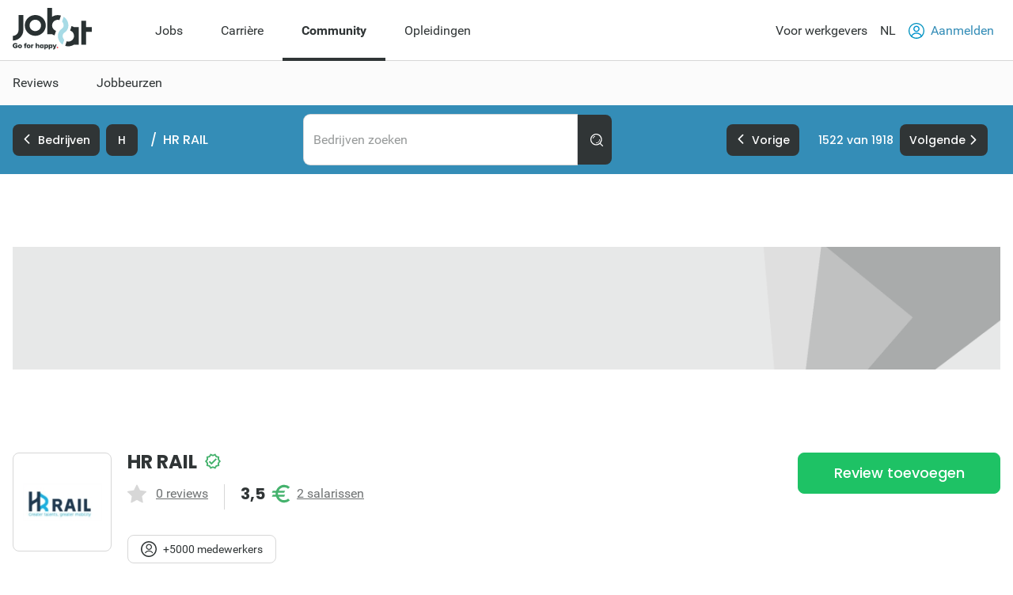

--- FILE ---
content_type: text/html; charset=utf-8
request_url: https://www.jobat.be/nl/jobs/bedrijven/hr-rail/26920
body_size: 23575
content:



<!DOCTYPE html>

<html lang="nl">
<head>

<script src="/bundles/cookies?v=8xD5jnmcZ27pp5LYPgoZWquNbG7gzMUkdT8w7xy4yl41"></script>


<script type="text/javascript">
window.didomiConfig = { languages: { enabled: ['nl'],  default: 'nl' } };window.gdprAppliesGlobally=true;(function(){function a(e){if(!window.frames[e]){if(document.body&&document.body.firstChild){var t=document.body;var n=document.createElement("iframe");n.style.display="none";n.name=e;n.title=e;t.insertBefore(n,t.firstChild)}
else{setTimeout(function(){a(e)},5)}}}function e(n,r,o,c,s){function e(e,t,n,a){if(typeof n!=="function"){return}if(!window[r]){window[r]=[]}var i=false;if(s){i=s(e,t,n)}if(!i){window[r].push({command:e,parameter:t,callback:n,version:a})}}e.stub=true;function t(a){if(!window[n]||window[n].stub!==true){return}if(!a.data){return}
var i=typeof a.data==="string";var e;try{e=i?JSON.parse(a.data):a.data}catch(t){return}if(e[o]){var r=e[o];window[n](r.command,r.parameter,function(e,t){var n={};n[c]={returnValue:e,success:t,callId:r.callId};a.source.postMessage(i?JSON.stringify(n):n,"*")},r.version)}}
if(typeof window[n]!=="function"){window[n]=e;if(window.addEventListener){window.addEventListener("message",t,false)}else{window.attachEvent("onmessage",t)}}}e("__tcfapi","__tcfapiBuffer","__tcfapiCall","__tcfapiReturn");a("__tcfapiLocator");(function(e){
var t=document.createElement("script");t.id="spcloader";t.type="text/javascript";t.async=true;t.src="https://sdk.privacy-center.org/"+e+"/loader.js?target="+document.location.hostname;t.charset="utf-8";var n=document.getElementsByTagName("script")[0];n.parentNode.insertBefore(t,n)})("11ef8ac9-6270-4d5e-8b99-8d6a5bd60059")})();</script>
<script type="text/javascript">
var _didJobLogReference = "4937ef8f-e76e-4e54-a790-7169ded9c092";
var _didNoticeShown = false;
var _didSaveConsents = false;
var _didConsents = "";
function triggerConsentEvent() {
    var event = new Event("jobat-consent-success", { "bubbles": false, "cancelable": true });
    document.body.dispatchEvent(event);
}

function setNoticeShown() {
    _didNoticeShown = true;
    if (typeof SaveJobLogNoticeShown == "function") { SaveJobLogNoticeShown(); }
}

function setConsentSession() {
    try {
        var cookieValue = null;
        var didomiEnabledPurposes = Didomi.getUserConsentStatusForAll().purposes.enabled;
        if (typeof kaching_load == "function"
            && didomiEnabledPurposes.includes("cookies")
            && didomiEnabledPurposes.includes("measure_content_performance")
            && didomiEnabledPurposes.includes("market_research")
            && didomiEnabledPurposes.includes("improve_products")) {
            kaching_load(didomiEnabledPurposes.includes("select_personalized_ads") && didomiEnabledPurposes.includes("select_personalized_content"));
        }
        var didomiConsents = didomiEnabledPurposes.sort().join();
        if (didomiConsents) { cookieValue = didomiConsents; }

        else if (Didomi.getUserConsentStatusForAll().purposes.disabled.length > 0) { cookieValue = "none"; }
        if (cookieValue != readCookie("consent_session")) { saveCookie("consent_session", cookieValue); $.get("/api/jobat/Consent/Update"); triggerConsentEvent(); }
        if (cookieValue) {
            _didConsents = cookieValue;
            _didSaveConsents = true;
            if (typeof SaveJobLogConsents == "function") { SaveJobLogConsents(); }
        }
    }
    catch (err) {
        appInsights.trackException("Didomi error: " + err);
        console.log("Didomi error: " + err);
    }
}
window.didomiOnReady = window.didomiOnReady || [];
window.didomiOnReady.push(setConsentSession);
window.didomiEventListeners = window.didomiEventListeners || [];
window.didomiEventListeners.push({
    event: 'consent.changed',
    listener: setConsentSession
});
window.didomiEventListeners.push({
    event: 'notice.shown',
    listener: setNoticeShown
});
</script>    <meta charset="utf-8" />
    <meta http-equiv="X-UA-Compatible" content="IE=edge,chrome=1" />
    <meta name="viewport" content="width=device-width, initial-scale=1.0, maximum-scale=1.0" />
    <meta name="google-signin-client_id" content="166952574327-esgaeuu05apvk546m6a89rinnvjaud8t.apps.googleusercontent.com">
    <!-- Google Tag Manager -->

    <script>
        (function (w, d, s, l, i) {
            w[l] = w[l] || []; w[l].push({
                'gtm.start':

                    new Date().getTime(), event: 'gtm.js'
            }); var f = d.getElementsByTagName(s)[0],

                j = d.createElement(s), dl = l != 'dataLayer' ? '&l=' + l : ''; j.async = true; j.src =

                    'https://www.googletagmanager.com/gtm.js?id=' + i + dl; f.parentNode.insertBefore(j, f);

        })(window, document, 'script', 'dataLayer', 'GTM-5GM2L36');
    </script>

    <!-- End Google Tag Manager -->
    <!--Bootstrap 5 variable-->
    <script>
        var isBootstrap5 = true;
    </script>

    <!--Set json path for carousel presets-->
    <script>
        window.carouselPresetsJsonPath = "/js/custom/carousel-responsive-presets.json";
    </script>

    <link rel="preconnect" href="https://cxense.com">
    <link href="/fonts/icomoon.ttf?l0fi2m" rel="preload" as="font" type="font/ttf" crossorigin>
    <link href="/fonts/Roboto/roboto-400.woff2" rel="preload" as="font" type="font/woff2" crossorigin>
    <link href="/fonts/Roboto/roboto-700.woff2" rel="preload" as="font" type="font/woff2" crossorigin>
    <link href="/fonts/Poppins/poppins-500.woff2" rel="preload" as="font" type="font/woff2" crossorigin>
    <link href="/fonts/Poppins/poppins-700.woff2" rel="preload" as="font" type="font/woff2" crossorigin>
    <link href='/bundles/responsive-b5/css?v=pR9fvDifza5P1ZNeqBMJsh3tPLA8R-chA0UfumzxdQI1' rel='preload' as='style'>

    <link rel='preload' href='/bundles/cookies?v=8xD5jnmcZ27pp5LYPgoZWquNbG7gzMUkdT8w7xy4yl41' as='script'><link rel='preload' href='/bundles/jquery?v=9ktsOtIo0upvJP7-7FiXuOoOJe58RLFJ__wIRPL2vGo1' as='script'><link rel='preload' href='/bundles/tagging?v=4x6auxKP0O4TEGGumHxggiISEeyZxJCrGm4Uo3ZrDk81' as='script'><link rel='preload' href='/bundles/responsive?v=Hy2kc8qo1yJ90Pb9nuu8ALdpHbBGYjMB7Pki_7b_pE01' as='script'><link rel='preload' href='/bundles/externalrecommendercache?v=T9ipoJBTQuNuSRn9TGdqUJkucTig5anWIb7KZQZBe8k1' as='script'><link rel='preload' href='/bundles/jquery-validate?v=G3QFzuUa97IjnmiD6QChr-7RhrS6aaJuIsvGmLBwWHU1' as='script'><link rel='preload' href='/bundles/forms?v=5QEGb-OBxlQAdkXpuzhncf1LT8Q9TM85x2NNaXMrnIg1' as='script'><link rel='preload' href='/bundles/scripts?v=QDrvenyMZw8vTWE6hFXQrezSW8dpamzC0pAXDJne5Sc1' as='script'><link rel='preload' href='/bundles/jquery-validate-unobtrusive?v=aUqCraY-Z7Gvkk867nQVMBE2DRCAAhtoA36vQcoqXm41' as='script'><link rel='preload' href='/bundles/jquery-unobtrusive-ajax?v=l1amtEk4zxKz7n7Oe2IwKL8kE8IRGDrXZj-BPetLWQs1' as='script'><link rel='preload' href='/bundles/autocomplete?v=tFz2REAY9y2Czuzg1Zmui2G4mtZMkpMfdNW9mvH6PNA1' as='script'><link rel='preload' href='/bundles/autocomplete-company?v=j-ZWx7keSCdlbkwF5qiIcFAVHlEUR0yqKYcIDwdJPWI1' as='script'><link rel='preload' href='/bundles/owl-carousel?v=bUTI2JXsz_hJtSDtBMfyxkSRJmjM0VzyS83Qc6woNyU1' as='script'><link rel='preload' href='/bundles/selectize?v=yHfQOYmA-VaAdzZ_ZMTx3v5VoaLa__o7oUOKco1Y01k1' as='script'>
<title>HR RAIL | Jobat.be</title><link rel='canonical' href='https://www.jobat.be/nl/jobs/bedrijven/hr-rail/26920'  /><link rel='alternate' href='https://www.jobat.be/nl/jobs/bedrijven/hr-rail/26920' hreflang='nl' /><link rel='alternate' href='https://www.jobat.be/nl/jobs/bedrijven/hr-rail/26920' hreflang='x-default' /><link rel='alternate' href='https://www.jobat.be/fr/emplois/entreprises/hr-rail/26920' hreflang='fr' /><link rel='alternate' href='https://www.jobat.be/en/jobs/companies/hr-rail/26920' hreflang='en' /><meta name="referrer" content="always" /><meta name="description" content="HR RAIL bedrijfsgegevens op Jobat. Bekijk salarissen, reviews en huidige vacatures" /><meta name="cXenseParse:mhu-page-zipcode" content="" /><meta name="cXenseParse:mhu-job-company" content="HR RAIL" /><meta name="cXenseParse:mhu-job-page-zipcode" content="" /><meta name="verify-v1" content="bf2ARuLQO1S1gxcD3fTgmb90zt38vup3OG0m1WY4N6c=" /><script type="application/ld+json">{ "@context": "https://schema.org", "@type": "BreadcrumbList", "itemListElement": [ { "@type": "ListItem", "position": 1, "item": { "@id": "https://www.jobat.be/nl/jobs/bedrijven", "name": "Bedrijven" } },{ "@type": "ListItem", "position": 2, "item": { "@id": "/nl/jobs/bedrijven/hr-rail/26920", "name": "HR RAIL" } } ] }</script>    <link rel="shortcut icon" href="/favicon.ico" type="image/x-icon" />
    
<script type="text/javascript">var adSlots = [];</script>
    
    <link href="/bundles/responsive-b5/css?v=pR9fvDifza5P1ZNeqBMJsh3tPLA8R-chA0UfumzxdQI1" rel="stylesheet"/>

    <script src='/bundles/cookies?v=8xD5jnmcZ27pp5LYPgoZWquNbG7gzMUkdT8w7xy4yl41' defer></script>
<script src='/bundles/jquery?v=9ktsOtIo0upvJP7-7FiXuOoOJe58RLFJ__wIRPL2vGo1' ></script>
<script src='/bundles/tagging?v=4x6auxKP0O4TEGGumHxggiISEeyZxJCrGm4Uo3ZrDk81' defer></script>
<script src='/bundles/responsive?v=Hy2kc8qo1yJ90Pb9nuu8ALdpHbBGYjMB7Pki_7b_pE01' defer></script>
<script src='/bundles/externalrecommendercache?v=T9ipoJBTQuNuSRn9TGdqUJkucTig5anWIb7KZQZBe8k1' defer></script>
<script src='/bundles/jquery-validate?v=G3QFzuUa97IjnmiD6QChr-7RhrS6aaJuIsvGmLBwWHU1' defer></script>
<script src='/bundles/forms?v=5QEGb-OBxlQAdkXpuzhncf1LT8Q9TM85x2NNaXMrnIg1' defer></script>
<script src='/bundles/scripts?v=QDrvenyMZw8vTWE6hFXQrezSW8dpamzC0pAXDJne5Sc1' defer></script>
<script src='/bundles/jquery-validate-unobtrusive?v=aUqCraY-Z7Gvkk867nQVMBE2DRCAAhtoA36vQcoqXm41' defer></script>
<script src='/bundles/jquery-unobtrusive-ajax?v=l1amtEk4zxKz7n7Oe2IwKL8kE8IRGDrXZj-BPetLWQs1' defer></script>
<script src='/bundles/autocomplete?v=tFz2REAY9y2Czuzg1Zmui2G4mtZMkpMfdNW9mvH6PNA1' defer></script>
<script src='/bundles/autocomplete-company?v=j-ZWx7keSCdlbkwF5qiIcFAVHlEUR0yqKYcIDwdJPWI1' defer></script>
<script src='/bundles/owl-carousel?v=bUTI2JXsz_hJtSDtBMfyxkSRJmjM0VzyS83Qc6woNyU1' defer></script>
<script src='/bundles/selectize?v=yHfQOYmA-VaAdzZ_ZMTx3v5VoaLa__o7oUOKco1Y01k1' defer></script>

    <link rel="image_src" href="https://www.jobat.be/images/logo_jobat.gif" />
    

    
    <script type="text/javascript">
        !function (v, y, T) { var S = v.location, k = "script", D = "instrumentationKey", C = "ingestionendpoint", I = "disableExceptionTracking", E = "ai.device.", b = "toLowerCase", w = (D[b](), "crossOrigin"), N = "POST", e = "appInsightsSDK", t = T.name || "appInsights", n = ((T.name || v[e]) && (v[e] = t), v[t] || function (l) { var u = !1, d = !1, g = { initialize: !0, queue: [], sv: "6", version: 2, config: l }; function m(e, t) { var n = {}, a = "Browser"; return n[E + "id"] = a[b](), n[E + "type"] = a, n["ai.operation.name"] = S && S.pathname || "_unknown_", n["ai.internal.sdkVersion"] = "javascript:snippet_" + (g.sv || g.version), { time: (a = new Date).getUTCFullYear() + "-" + i(1 + a.getUTCMonth()) + "-" + i(a.getUTCDate()) + "T" + i(a.getUTCHours()) + ":" + i(a.getUTCMinutes()) + ":" + i(a.getUTCSeconds()) + "." + (a.getUTCMilliseconds() / 1e3).toFixed(3).slice(2, 5) + "Z", iKey: e, name: "Microsoft.ApplicationInsights." + e.replace(/-/g, "") + "." + t, sampleRate: 100, tags: n, data: { baseData: { ver: 2 } } }; function i(e) { e = "" + e; return 1 === e.length ? "0" + e : e } } var e, n, f = l.url || T.src; function a(e) { var t, n, a, i, o, s, r, c, p; u = !0, g.queue = [], d || (d = !0, i = f, r = (c = function () { var e, t = {}, n = l.connectionString; if (n) for (var a = n.split(";"), i = 0; i < a.length; i++) { var o = a[i].split("="); 2 === o.length && (t[o[0][b]()] = o[1]) } return t[C] || (t[C] = "https://" + ((e = (n = t.endpointsuffix) ? t.location : null) ? e + "." : "") + "dc." + (n || "services.visualstudio.com")), t }()).instrumentationkey || l[D] || "", c = (c = c[C]) ? c + "/v2/track" : l.endpointUrl, (p = []).push((t = "SDK LOAD Failure: Failed to load Application Insights SDK script (See stack for details)", n = i, o = c, (s = (a = m(r, "Exception")).data).baseType = "ExceptionData", s.baseData.exceptions = [{ typeName: "SDKLoadFailed", message: t.replace(/\./g, "-"), hasFullStack: !1, stack: t + "\nSnippet failed to load [" + n + "] -- Telemetry is disabled\nHelp Link: https://go.microsoft.com/fwlink/?linkid=2128109\nHost: " + (S && S.pathname || "_unknown_") + "\nEndpoint: " + o, parsedStack: [] }], a)), p.push((s = i, t = c, (o = (n = m(r, "Message")).data).baseType = "MessageData", (a = o.baseData).message = 'AI (Internal): 99 message:"' + ("SDK LOAD Failure: Failed to load Application Insights SDK script (See stack for details) (" + s + ")").replace(/\"/g, "") + '"', a.properties = { endpoint: t }, n)), i = p, r = c, JSON && ((o = v.fetch) && !T.useXhr ? o(r, { method: N, body: JSON.stringify(i), mode: "cors" }) : XMLHttpRequest && ((s = new XMLHttpRequest).open(N, r), s.setRequestHeader("Content-type", "application/json"), s.send(JSON.stringify(i))))) } function i(e, t) { d || setTimeout(function () { !t && g.core || a() }, 500) } f && ((n = y.createElement(k)).src = f, !(o = T[w]) && "" !== o || "undefined" == n[w] || (n[w] = o), n.onload = i, n.onerror = a, n.onreadystatechange = function (e, t) { "loaded" !== n.readyState && "complete" !== n.readyState || i(0, t) }, e = n, T.ld < 0 ? y.getElementsByTagName("head")[0].appendChild(e) : setTimeout(function () { y.getElementsByTagName(k)[0].parentNode.appendChild(e) }, T.ld || 0)); try { g.cookie = y.cookie } catch (h) { } function t(e) { for (; e.length;)!function (t) { g[t] = function () { var e = arguments; u || g.queue.push(function () { g[t].apply(g, e) }) } }(e.pop()) } var s, r, o = "track", c = "TrackPage", p = "TrackEvent", o = (t([o + "Event", o + "PageView", o + "Exception", o + "Trace", o + "DependencyData", o + "Metric", o + "PageViewPerformance", "start" + c, "stop" + c, "start" + p, "stop" + p, "addTelemetryInitializer", "setAuthenticatedUserContext", "clearAuthenticatedUserContext", "flush"]), g.SeverityLevel = { Verbose: 0, Information: 1, Warning: 2, Error: 3, Critical: 4 }, (l.extensionConfig || {}).ApplicationInsightsAnalytics || {}); return !0 !== l[I] && !0 !== o[I] && (t(["_" + (s = "onerror")]), r = v[s], v[s] = function (e, t, n, a, i) { var o = r && r(e, t, n, a, i); return !0 !== o && g["_" + s]({ message: e, url: t, lineNumber: n, columnNumber: a, error: i, evt: v.event }), o }, l.autoExceptionInstrumented = !0), g }(T.cfg)); function a() { T.onInit && T.onInit(n) } (v[t] = n).queue && 0 === n.queue.length ? (n.queue.push(a), n.trackPageView({})) : a() }(window, document, {
            src: "https://js.monitor.azure.com/scripts/b/ai.2.min.js",
            // name: "appInsights",
            // ld: 0,
            // useXhr: 1,
            crossOrigin: "anonymous",
            // onInit: null,
            cfg: { // Application Insights Configuration
                connectionString: "InstrumentationKey=d1e013fb-c2cc-4109-bec1-b881edcf1f5a;IngestionEndpoint=https://westeurope-3.in.applicationinsights.azure.com/;LiveEndpoint=https://westeurope.livediagnostics.monitor.azure.com/"
            }
        });
    </script>

    



    

</head>
<body data-resources-version="2026-01-27T17:31:04" class="">
    <!-- Google Tag Manager (noscript) -->

    <noscript>
        <iframe src="https://www.googletagmanager.com/ns.html?id=GTM-5GM2L36 "
                height="0" width="0" style="display:none;visibility:hidden"></iframe>
    </noscript>

    <!-- End Google Tag Manager (noscript) -->

                <script id="cxense_info">
                    var u_cid = "";
                    var u_uid = "";                   
                </script>
                <script id='googleAnalyticsData'>
                    window.dataLayer = window.dataLayer || []; dataLayer.push({
  "event": "page_information",
  "pageType": "company_detail",
  "pageSection": "companies",
  "searchTermWhat": "",
  "searchTermWhere": "",
  "levelQuestionPanel": null,
  "searchListItem": ""
});

                    

                    

                    window.dataLayer = window.dataLayer || []; dataLayer.push({
  "event": "user_information",
  "userLoggedIn": "no",
  "userLoggedInType": "",
  "userCV": "",
  "userCVCompletion": "",
  "siteABTest": "null",
  "userHashed_email": "",
  "userHashed_email_new": "",
  "userSiteType": "d"
});
                </script>
                <script>
                    

                    
                </script>
    
    <script src="https://static.jobat.be/libs/popper.js/1.11.0/umd/popper.min.js" defer></script>
    




<div id="sitenav" class="responsive">
    <nav class="Navigation-lg" data-uitest-id="top-navigation" aria-label="Hoofdnavigatie">
        <div class="Navigation-container">
            <div class="Wrap">
                <div class="Navigation-main">
                    <a href="/nl" data-tealium-menuid="Home">
                        <img src="/-/media/jobat/jobat-be/images/logo.svg?h=120&amp;iar=0&amp;w=244&amp;hash=D0F63CEDE1922FB7265559CB0F3DFF67" class="mainLogo" alt="Jobat" width="244" height="120" />
                    </a>
                    <ul class="Navigation-list" role="menubar">
                            <li id="jobs-link" class="Navigation-item " data-tealium-menuid="Jobs" data-item="jobs" aria-controls="submenu-jobs" role="none">
                                <a href="/nl" title="Jobs" class="Navigation-link"  aria-expanded="false" role="menuitem">Jobs</a>
                            </li>
                            <li id="carri&#232;re-link" class="Navigation-item " data-tealium-menuid="Carriere" data-item="carri&#232;re" aria-controls="submenu-carri&#232;re" role="none">
                                <a href="https://www.jobat.be/nl/carriere" title="Carri&#232;re" class="Navigation-link"  aria-expanded="false" role="menuitem">Carri&#232;re</a>
                            </li>
                            <li id="community-link" class="Navigation-item active" data-tealium-menuid="Community" data-item="community" aria-controls="submenu-community" role="none">
                                <a href="https://www.jobat.be/nl/connect" title="Community" class="Navigation-link" aria-current="page" aria-expanded="true" role="menuitem">Community</a>
                            </li>
                            <li id="opleidingen-link" class="Navigation-item " data-tealium-menuid="Opleidingen" data-item="opleidingen" aria-controls="submenu-opleidingen" role="none">
                                <a href="https://www.jobat.be/nl/opleidingen" title="Opleidingen" class="Navigation-link"  aria-expanded="false" role="menuitem">Opleidingen</a>
                            </li>
                    </ul>
                </div>
                <div class="Navigation-secondary">
                    <nav aria-label="Secundaire navigatie">
                        <ul class="Navigation-list">
                            <li class="Navigation-item">
                                <a href="/nl/werkgevers" class="Navigation-link" data-tealium-menuid="Voor werkgevers">
                                    Voor werkgevers
                                </a>
                            </li>
                            <li class="Navigation-item SwitchLanguage">
                                <div class="dropdown dropdown-primary">
                            <button class="dropdown-toggle Navigation-link" id="dropdownLangButton" data-bs-toggle="dropdown" aria-expanded="false" aria-haspopup="true" aria-controls="langMenu" role="button">
                                NL
                            </button>

                            <ul id="langMenu" class="dropdown-menu" aria-labelledby="dropdownLangButton" role="menu">
                               <li role='none'><a href='https://www.jobat.be/nl/jobs/bedrijven/hr-rail/26920' class='dropdown-item title='NL' data-tealium-menuid='TaalNL' role='menuitem'>Nederlands (NL)</a></li><li role='none'><a href='https://www.jobat.be/fr/emplois/entreprises/hr-rail/26920' class='dropdown-item title='FR' data-tealium-menuid='TaalFR' role='menuitem'>Frans (FR)</a></li><li role='none'><a href='https://www.jobat.be/en/jobs/companies/hr-rail/26920' class='dropdown-item title='EN' data-tealium-menuid='TaalEN' role='menuitem'>Engels (EN)</a></li>
                            </ul>
                        </div>
                            </li>

                            <li class="Navigation-item" role="none">
                                    <a href="/nl/secure/login" class="Navigation-link login" data-uitest-id="header-nav-login" data-tealium-menuid="Aanmelden">
                                        <span class="is-primary m-r-2 user-icon">
                                            <svg version="1.1" xmlns="http://www.w3.org/2000/svg" x="0" y="0" viewBox="0 0 28 28" xml:space="preserve"><style>.userSt1{fill:#fff}.userSt2{fill:#0093ce}</style><g transform="translate(0 28)"><g transform="translate(28 -14)"><path d="M0 0c0 7.7-6.3 14-14 14S-28 7.7-28 0s6.3-14 14-14S0-7.7 0 0" fill="#0292be"/></g><g transform="translate(23.87 -15.2)"><path class="userSt1" d="M2.3 1.1c0 6.7-5.4 12.1-12.1 12.1-6.8.1-12.2-5.3-12.2-12.1C-22-5.6-16.6-11-9.9-11-3.1-11 2.3-5.6 2.3 1.1"/></g><g  transform="translate(19.516 -17.554)"><path class="userSt2" d="M0 0c0 3-2.5 5.5-5.5 5.5S-11 3-11 0s2.5-5.5 5.5-5.5S0-3 0 0"/></g><g transform="translate(17.516 -17.554)"><path class="userSt1" d="M0 0c0 1.9-1.6 3.5-3.5 3.5S-7 1.9-7 0s1.6-3.5 3.5-3.5S0-1.9 0 0"/></g><g transform="translate(24.133 -4.352)"><path class="userSt2" d="M0 0c-1.7-4.1-5.7-6.7-10.1-6.7-4.4 0-8.4 2.7-10.1 6.7.5.5 1 1 1.6 1.4 1.2-3.7 4.7-6.1 8.5-6.1 3.9 0 7.3 2.5 8.5 6.1C-1 1-.5.5 0 0"/></g></g></svg>
                                        </span>
                                        Aanmelden
                                    </a>
                            </li>
                        </ul>
                    </nav>
                </div>
            </div>
        </div>
        <div class="Navigation-under-container">
                <div id="submenu-jobs" class="Navigation-under " data-submenu="jobs" aria-hidden="true" aria-labelledby="jobs-link">
                    <div class="Wrap">
                        <ul class="Navigation-under-list" role="menu">
                                    <li class="item" role="none">
                                        <a href="https://www.jobat.be/nl" data-tealium-menuid="Vind je job" role="menuitem">Vind je job</a>
                                    </li>
                                    <li class="item" role="none">
                                        <a href="/nl/myjobat/jobsvoorjou" data-tealium-menuid="Jobs op maat" role="menuitem">Jobs voor jou</a>
                                    </li>
                                    <li class="item" role="none">
                                        <a href="/nl/jobs/results?favorites=1 " data-tealium-menuid="Bewaarde jobs" role="menuitem">Bewaarde jobs</a>
                                    </li>
                                    <li class="item" role="none">
                                        <a href="https://www.jobat.be/nl/jobalert" data-tealium-menuid="Jobalert" role="menuitem">Maak je job alert</a>
                                    </li>
                                    <li class="item" role="none">
                                        <a href="https://www.jobat.be/nl/app" data-tealium-menuid="App" role="menuitem">Jobat app</a>
                                    </li>
                                    <li class="item" role="none">
                                        <a href="/nl/salariskompas" data-tealium-menuid="Salariskompas" role="menuitem">Salariskompas</a>
                                    </li>
                        </ul>
                    </div>
                </div>
                <div id="submenu-carri&#232;re" class="Navigation-under " data-submenu="carri&#232;re" aria-hidden="true" aria-labelledby="carri&#232;re-link">
                    <div class="Wrap">
                        <ul class="Navigation-under-list" role="menu">
                                    <li class="item" role="none">
                                        <a href="https://www.jobat.be/nl/art/student-starter" data-tealium-menuid="Student" role="menuitem">Student &amp; Starter</a>
                                    </li>
                                    <li class="item" role="none">
                                        <a href="https://www.jobat.be/nl/art/solliciteren" data-tealium-menuid="Solliciteren" role="menuitem">Solliciteren</a>
                                    </li>
                                    <li class="item" role="none">
                                        <a href="https://www.jobat.be/nl/art/loopbaan" data-tealium-menuid="Loopbaan" role="menuitem">Loopbaan</a>
                                    </li>
                                    <li class="item" role="none">
                                        <a href="https://www.jobat.be/nl/art/loon" data-tealium-menuid="Loon" role="menuitem">Loon</a>
                                    </li>
                                    <li class="item" role="none">
                                        <a href="https://www.jobat.be/nl/art/verlof-afwezigheden" data-tealium-menuid="Verlof" role="menuitem">Verlof &amp; Afwezigheden</a>
                                    </li>
                                    <li class="item" role="none">
                                        <a href="https://www.jobat.be/nl/art/ontslag" data-tealium-menuid="Ontslag" role="menuitem">Ontslag</a>
                                    </li>
                                    <li class="item" role="none">
                                        <a href="https://www.jobat.be/nl/art/pensioen" data-tealium-menuid="Pensioen" role="menuitem">Pensioen</a>
                                    </li>
                        </ul>
                    </div>
                </div>
                <div id="submenu-community" class="Navigation-under menu-active" data-submenu="community" aria-hidden="false" aria-labelledby="community-link">
                    <div class="Wrap">
                        <ul class="Navigation-under-list" role="menu">
                                    <li class="item" role="none">
                                        <a href="https://www.jobat.be/nl/jobs/bedrijven"  role="menuitem">Reviews</a>
                                    </li>
                                    <li class="item" role="none">
                                        <a href="https://www.jobat.be/nl/jobfair/overview"  role="menuitem">Jobbeurzen</a>
                                    </li>
                        </ul>
                    </div>
                </div>
                <div id="submenu-opleidingen" class="Navigation-under " data-submenu="opleidingen" aria-hidden="true" aria-labelledby="opleidingen-link">
                    <div class="Wrap">
                        <ul class="Navigation-under-list" role="menu">
                        </ul>
                    </div>
                </div>
        </div>
    </nav>
    <nav class="Navigation-sm" data-uitest-id="mobile-navigation">
        <div class="Navigation-overlay js-navigation-overlay"></div>

        <div class="Navigation-container">
            <div class="Navigation-Wrap">
                <div class="menu-mobile">
                    <button class="js-toggle-menu menu-icon" title="Open menu" aria-controls="Navigation-content-landing" aria-expanded="false">
                        <div class="is-menu">
                            <!-- ICON SVG -->
                        <!--?xml version="1.0" encoding="utf-8"?-->
                        <!-- Generator: Adobe Illustrator 23.0.3, SVG Export Plug-In . SVG Version: 6.00 Build 0)  -->
                        <svg version="1.1" id="Calque_1" xmlns="http://www.w3.org/2000/svg" xmlns:xlink="http://www.w3.org/1999/xlink" x="0px" y="0px" viewBox="0 0 28 28" style="enable-background:new 0 0 28 28;" xml:space="preserve">
<style type="text/css">
    .menu0 {
        fill: #0292BE;
    }

    .menu1 {
        fill: #FFFFFF;
    }
</style>
                        <g id="Group_8290" transform="translate(-241 -8)">
                        <g id="Group_8289" transform="translate(-55 -1)">
                        <path id="Rectangle_2681" class="menu0" d="M297.5,14h25c0.8,0,1.5,0.7,1.5,1.5l0,0c0,0.8-0.7,1.5-1.5,1.5h-25
			c-0.8,0-1.5-0.7-1.5-1.5l0,0C296,14.7,296.7,14,297.5,14z"></path>
                        <path id="Rectangle_2682" class="menu0" d="M297.5,22h25c0.8,0,1.5,0.7,1.5,1.5l0,0c0,0.8-0.7,1.5-1.5,1.5h-25
			c-0.8,0-1.5-0.7-1.5-1.5l0,0C296,22.7,296.7,22,297.5,22z"></path>
                        <path id="Rectangle_2683" class="menu0" d="M297.5,30h25c0.8,0,1.5,0.7,1.5,1.5l0,0c0,0.8-0.7,1.5-1.5,1.5h-25
			c-0.8,0-1.5-0.7-1.5-1.5l0,0C296,30.7,296.7,30,297.5,30z"></path>
	</g>
                        <rect id="Rectangle_3167" x="241" y="8" class="menu1" width="28" height="5"></rect>
                        <rect id="Rectangle_3168" x="241" y="32" class="menu1" width="28" height="4"></rect>
</g>
</svg>
                        </div>
                    </button>
                    <a href="/nl" data-tealium-menuid="Home">
                        <img src="/-/media/jobat/jobat-be/images/logo.svg?h=120&amp;iar=0&amp;w=244&amp;hash=D0F63CEDE1922FB7265559CB0F3DFF67" class="mainLogo" alt="" width="244" height="120" />
                    </a>
                </div>
                <div class="flex">
                    <a href="#" id="openAppButton" class="Btn-sm Btn-stroke Btn-app m-r-4" title="Open app" data-tealium-id="button-app">Open app</a>
                        <a href="/nl/secure/login" data-tealium-menuid="Aanmelden">
                            <span class="is-primary user-icon-logout">
                                <!-- ICON SVG -->
                            <!--?xml version="1.0" encoding="utf-8"?-->
                            <!-- Generator: Adobe Illustrator 23.0.3, SVG Export Plug-In . SVG Version: 6.00 Build 0)  -->
                            <svg version="1.1" id="Laag_1" xmlns="http://www.w3.org/2000/svg" xmlns:xlink="http://www.w3.org/1999/xlink" x="0px" y="0px" viewBox="0 0 50 50" style="enable-background:new 0 0 50 50;" xml:space="preserve">
                            <g>
                            <path class="icon-path" d="M25.1,0C32,0,38.2,2.8,42.7,7.4l0.1,0.1C47.3,12,50,18.2,50,25c0,6.9-2.8,13.1-7.4,17.6l-0.1,0.1
		C38,47.2,31.8,50,25,50c-6.9,0-13.1-2.8-17.6-7.4l0,0C2.9,38.1,0,31.9,0,25S2.8,11.9,7.4,7.4l0,0l0,0l0,0C12,2.8,18.2,0,25.1,0
		L25.1,0z M40,10.1c-3.8-3.8-9.2-6.2-14.9-6.2c-5.9,0-11.2,2.4-14.9,6.2l0,0C6.4,13.8,4,19.1,4,25s2.4,11.2,6.2,14.9l0,0l0,0
		c3.8,3.8,9.1,6.2,14.9,6.2s11.1-2.3,14.8-6.1l0.1-0.1c3.8-3.8,6.2-9.2,6.2-14.9C46.3,19.2,43.9,13.9,40,10.1L40,10.1z"></path>
                            <g>
                            <g>
                            <g>
                            <g>
                            <path class="icon-path" d="M25.6,12c-3.5,0-6.4,2.8-6.4,6.2s2.9,6.2,6.4,6.2s6.4-2.8,6.4-6.2S29.1,12,25.6,12 M25.6,27.4
						c-5.3,0-9.5-4.2-9.5-9.3s4.3-9.3,9.5-9.3s9.5,4.2,9.5,9.3S30.9,27.4,25.6,27.4"></path>
				</g>
			</g>
                            <g>
                            <g>
                            <path class="icon-path" d="M36.2,38.4c-2.1-3.7-6.2-6.1-10.6-6.1s-8.4,2.3-10.6,6.1L12.3,37c2.7-4.7,7.8-7.7,13.2-7.7
						s10.6,2.9,13.2,7.7L36.2,38.4z"></path>
				</g>
			</g>
		</g>
	</g>
</g>
</svg>
                            </span>
                        </a>
                </div>
            </div>
        </div>

        <div class="Navigation-content-landing" data-overlay="main-overlay">
            <div class="head">
                <button aria-label="Menu sluiten" class="icon icon-close-3 js-toggle-menu close"></button>
                <img src="/-/media/jobat/jobat-be/images/logo.svg?h=120&amp;iar=0&amp;w=244&amp;hash=D0F63CEDE1922FB7265559CB0F3DFF67" class="mainLogo" alt="Jobat" width="244" height="120" />
            </div>

            <ul class="Navigation-list" role="menubar">
                    <li class="Navigation-item" role="none">
                            <a class="Navigation-link js-subnav-overlay" data-trigger-overlay="jobs-overlay" aria-haspopup="true" aria-expanded="false" aria-controls="overlay-jobs">
                                Jobs
                                <i class="icon icon-arrow-right"></i>
                            </a>
                    </li>
                    <li class="Navigation-item" role="none">
                            <a class="Navigation-link js-subnav-overlay" data-trigger-overlay="carrière-overlay" aria-haspopup="true" aria-expanded="false" aria-controls="overlay-carri&#232;re">
                                Carri&#232;re
                                <i class="icon icon-arrow-right"></i>
                            </a>
                    </li>
                    <li class="Navigation-item" role="none">
                            <a class="Navigation-link js-subnav-overlay" data-trigger-overlay="community-overlay" aria-haspopup="true" aria-expanded="true" aria-controls="overlay-community">
                                Community
                                <i class="icon icon-arrow-right"></i>
                            </a>
                    </li>
                    <li class="Navigation-item" role="none">
                            <a href="https://www.jobat.be/nl/opleidingen" data-tealium-menuid="Opleidingen" class="Navigation-link" aria-expanded="false" role="menuitem">
                                Opleidingen
                            </a>
                    </li>

                <li class="Navigation-item">
                        <a href="/nl/secure/login" class="Navigation-link user line" data-tealium-menuid="Aanmelden">
                            <span class="is-dark user-icon">
                                <!-- ICON SVG -->
                            <!--?xml version="1.0" encoding="utf-8"?-->
                            <!-- Generator: Adobe Illustrator 23.0.3, SVG Export Plug-In . SVG Version: 6.00 Build 0)  -->
                            <svg version="1.1" id="Laag_1" xmlns="http://www.w3.org/2000/svg" xmlns:xlink="http://www.w3.org/1999/xlink" x="0px" y="0px" viewBox="0 0 50 50" style="enable-background:new 0 0 50 50;" xml:space="preserve">
                            <g>
                            <path class="icon-path" d="M25.1,0C32,0,38.2,2.8,42.7,7.4l0.1,0.1C47.3,12,50,18.2,50,25c0,6.9-2.8,13.1-7.4,17.6l-0.1,0.1
		C38,47.2,31.8,50,25,50c-6.9,0-13.1-2.8-17.6-7.4l0,0C2.9,38.1,0,31.9,0,25S2.8,11.9,7.4,7.4l0,0l0,0l0,0C12,2.8,18.2,0,25.1,0
		L25.1,0z M40,10.1c-3.8-3.8-9.2-6.2-14.9-6.2c-5.9,0-11.2,2.4-14.9,6.2l0,0C6.4,13.8,4,19.1,4,25s2.4,11.2,6.2,14.9l0,0l0,0
		c3.8,3.8,9.1,6.2,14.9,6.2s11.1-2.3,14.8-6.1l0.1-0.1c3.8-3.8,6.2-9.2,6.2-14.9C46.3,19.2,43.9,13.9,40,10.1L40,10.1z"></path>
                            <g>
                            <g>
                            <g>
                            <g>
                            <path class="icon-path" d="M25.6,12c-3.5,0-6.4,2.8-6.4,6.2s2.9,6.2,6.4,6.2s6.4-2.8,6.4-6.2S29.1,12,25.6,12 M25.6,27.4
						c-5.3,0-9.5-4.2-9.5-9.3s4.3-9.3,9.5-9.3s9.5,4.2,9.5,9.3S30.9,27.4,25.6,27.4"></path>
				</g>
			</g>
                            <g>
                            <g>
                            <path class="icon-path" d="M36.2,38.4c-2.1-3.7-6.2-6.1-10.6-6.1s-8.4,2.3-10.6,6.1L12.3,37c2.7-4.7,7.8-7.7,13.2-7.7
						s10.6,2.9,13.2,7.7L36.2,38.4z"></path>
				</g>
			</g>
		</g>
	</g>
</g>
</svg>
                            </span>
                            <div class="MyProfil-name">
                                Aanmelden
                            </div>
                        </a>
                </li>
                <li class="Navigation-item">
                    <a href="/nl/werkgevers" class="Navigation-link line" data-tealium-menuid="Voor werkgevers">
                        Voor werkgevers
                    </a>
                </li>
            </ul>

            <div class='lang-link' role='menu'>
                        <a href='https://www.jobat.be/nl/jobs/bedrijven/hr-rail/26920' onclick='return false;' class='active'  title='NL' role='menuitem'>NL</a><a href='https://www.jobat.be/fr/emplois/entreprises/hr-rail/26920' class=''  title='FR' role='menuitem'>FR</a><a href='https://www.jobat.be/en/jobs/companies/hr-rail/26920' class=''  title='EN' role='menuitem'>EN</a>
                    </div>

            <div class="app-box">
                    <a href="https://play.google.com/store/apps/details?id=be.jobat.mobile">
                        <img src="/images/google-play.png" alt="Google Play">
                    </a>
                    <a href="https://apps.apple.com/be/app/jobat/id1629598091">
                        <img src="/images/apple-store.png" alt="Apple Store">
                    </a>
            </div>
        </div>

            <div class="Navigation-overlay-landing" data-overlay="jobs-overlay" id="overlay-jobs" aria-hidden="true">
                <div class="head">
                    <i class="icon icon-arrow-left js-subnav-overlay" data-trigger-overlay="main-overlay"></i>
                    <div class="jbt-subtitleMd">Jobs</div>
                    <button aria-label="Menu sluiten" class="icon icon-close-3 js-navigation-overlay close"></button>
                </div>

                <ul class="Navigation-list" role="menu">
                    <li class="Navigation-item" role="none">
                        <a href="/nl" data-tealium-menuid="Jobs" class="Navigation-link line" role="menuitem">Jobs</a>
                    </li>
                            <li class="Navigation-item" role="none">
                                <a href="https://www.jobat.be/nl" data-tealium-menuid="Vind je job" class="Navigation-link" role="menuitem">Vind je job</a>
                            </li>
                            <li class="Navigation-item" role="none">
                                <a href="/nl/myjobat/jobsvoorjou" data-tealium-menuid="Jobs op maat" class="Navigation-link" role="menuitem">Jobs voor jou</a>
                            </li>
                            <li class="Navigation-item" role="none">
                                <a href="/nl/jobs/results?favorites=1 " data-tealium-menuid="Bewaarde jobs" class="Navigation-link" role="menuitem">Bewaarde jobs</a>
                            </li>
                            <li class="Navigation-item" role="none">
                                <a href="https://www.jobat.be/nl/jobalert" data-tealium-menuid="Jobalert" class="Navigation-link" role="menuitem">Maak je job alert</a>
                            </li>
                            <li class="Navigation-item" role="none">
                                <a href="https://www.jobat.be/nl/app" data-tealium-menuid="App" class="Navigation-link" role="menuitem">Jobat app</a>
                            </li>
                            <li class="Navigation-item" role="none">
                                <a href="/nl/salariskompas" data-tealium-menuid="Salariskompas" class="Navigation-link" role="menuitem">Salariskompas</a>
                            </li>
                </ul>
            </div>
            <div class="Navigation-overlay-landing" data-overlay="carri&#232;re-overlay" id="overlay-carri&#232;re" aria-hidden="true">
                <div class="head">
                    <i class="icon icon-arrow-left js-subnav-overlay" data-trigger-overlay="main-overlay"></i>
                    <div class="jbt-subtitleMd">Carri&#232;re</div>
                    <button aria-label="Menu sluiten" class="icon icon-close-3 js-navigation-overlay close"></button>
                </div>

                <ul class="Navigation-list" role="menu">
                    <li class="Navigation-item" role="none">
                        <a href="https://www.jobat.be/nl/carriere" data-tealium-menuid="Carriere" class="Navigation-link line" role="menuitem">Carri&#232;re</a>
                    </li>
                            <li class="Navigation-item" role="none">
                                <a href="https://www.jobat.be/nl/art/student-starter" data-tealium-menuid="Student" class="Navigation-link" role="menuitem">Student &amp; Starter</a>
                            </li>
                            <li class="Navigation-item" role="none">
                                <a href="https://www.jobat.be/nl/art/solliciteren" data-tealium-menuid="Solliciteren" class="Navigation-link" role="menuitem">Solliciteren</a>
                            </li>
                            <li class="Navigation-item" role="none">
                                <a href="https://www.jobat.be/nl/art/loopbaan" data-tealium-menuid="Loopbaan" class="Navigation-link" role="menuitem">Loopbaan</a>
                            </li>
                            <li class="Navigation-item" role="none">
                                <a href="https://www.jobat.be/nl/art/loon" data-tealium-menuid="Loon" class="Navigation-link" role="menuitem">Loon</a>
                            </li>
                            <li class="Navigation-item" role="none">
                                <a href="https://www.jobat.be/nl/art/verlof-afwezigheden" data-tealium-menuid="Verlof" class="Navigation-link" role="menuitem">Verlof &amp; Afwezigheden</a>
                            </li>
                            <li class="Navigation-item" role="none">
                                <a href="https://www.jobat.be/nl/art/ontslag" data-tealium-menuid="Ontslag" class="Navigation-link" role="menuitem">Ontslag</a>
                            </li>
                            <li class="Navigation-item" role="none">
                                <a href="https://www.jobat.be/nl/art/pensioen" data-tealium-menuid="Pensioen" class="Navigation-link" role="menuitem">Pensioen</a>
                            </li>
                </ul>
            </div>
            <div class="Navigation-overlay-landing" data-overlay="community-overlay" id="overlay-community" aria-hidden="true">
                <div class="head">
                    <i class="icon icon-arrow-left js-subnav-overlay" data-trigger-overlay="main-overlay"></i>
                    <div class="jbt-subtitleMd">Community</div>
                    <button aria-label="Menu sluiten" class="icon icon-close-3 js-navigation-overlay close"></button>
                </div>

                <ul class="Navigation-list" role="menu">
                    <li class="Navigation-item" role="none">
                        <a href="https://www.jobat.be/nl/connect" data-tealium-menuid="Community" class="Navigation-link line" role="menuitem">Community</a>
                    </li>
                            <li class="Navigation-item" role="none">
                                <a href="https://www.jobat.be/nl/jobs/bedrijven"  class="Navigation-link" role="menuitem">Reviews</a>
                            </li>
                            <li class="Navigation-item" role="none">
                                <a href="https://www.jobat.be/nl/jobfair/overview"  class="Navigation-link" role="menuitem">Jobbeurzen</a>
                            </li>
                </ul>
            </div>
            <div class="Navigation-overlay-landing" data-overlay="opleidingen-overlay" id="overlay-opleidingen" aria-hidden="true">
                <div class="head">
                    <i class="icon icon-arrow-left js-subnav-overlay" data-trigger-overlay="main-overlay"></i>
                    <div class="jbt-subtitleMd">Opleidingen</div>
                    <button aria-label="Menu sluiten" class="icon icon-close-3 js-navigation-overlay close"></button>
                </div>

                <ul class="Navigation-list" role="menu">
                    <li class="Navigation-item" role="none">
                        <a href="https://www.jobat.be/nl/opleidingen" data-tealium-menuid="Opleidingen" class="Navigation-link line" role="menuitem">Opleidingen</a>
                    </li>
                </ul>
            </div>

    </nav>
</div>


<!-- PAGINATION -->
<section class="headerPagination">
    <div class="Wrap">
        <div class="headerPagination-container large">
            <div class="companyBreadCrumb">
                <a href="/nl/jobs/bedrijven" class="Btn-sm Btn-dark" data-tealium-id="company-header-home">
                    <i class="icon icon-arrow-left"></i>
                    Bedrijven
                </a>
                <a href="/nl/jobs/bedrijven/h" class="Btn-sm Btn-dark" data-tealium-id="company-header-letter">H</a>
                <div class="headerPagination-companyBreadCrumb">
                    <div class="truncation-ch">
                        HR RAIL
                    </div>
                </div>
            </div>

            

<form action="/api/jobat/CompanyOverview/Search" class="Form-primary-container" method="post"><input name="__RequestVerificationToken" type="hidden" value="jvSViAOsw1SfWqsMC6ifLExnkQavGciY7oH5Z_RTSk6b0rG-vG3Zb4xcK3xRycR3SqDnPim4ON0SlKBPZc5ZGvP0Dac1" />    <div class="Form-primary Form-primary-cond">
        <fieldset class="Form-primary-input Form-primary-left">
            <div class="FormElement">
                <input type="text" name="searchTerm" placeholder="Bedrijven zoeken" class="input-to-clear typeahead companySearch" autocomplete="off" id="companySearchHeader" data-autocomplete-company data-url="/api/jobat/CompanyPage/Autocomplete">
                <span class="js-clear-input clear-input icon icon-close-3"></span>
            </div>
        </fieldset>

        <fieldset class="Form-primary-btn">
            <button type="submit" class="Btn-form-primary" data-tealium-id="company-header-search">
                <div class="is-light is-sm">
                    <svg version="1.1" id="Laag_1" xmlns="http://www.w3.org/2000/svg" xmlns:xlink="http://www.w3.org/1999/xlink" x="0px" y="0px" viewBox="0 0 50 50" style="enable-background:new 0 0 50 50;" xml:space="preserve">
    <g>
	<path class="icon-path" d="M17,9.2c-0.9,0.4-1.7,0.8-2.5,1.3s-1.5,1.2-2.2,1.8l0,0l0,0c-0.7,0.7-1.2,1.4-1.8,2.2c-0.5,0.7-1,1.6-1.3,2.5
		c-0.2,0.7,0,1.3,0.7,1.7c0.7,0.2,1.3,0,1.7-0.7c0.3-0.7,0.7-1.4,1.2-2.1c0.4-0.7,1-1.2,1.5-1.8l0,0c0.6-0.6,1.2-1.1,1.8-1.5
		c0.6-0.4,1.3-0.8,2.1-1.2c0.7-0.2,0.9-1,0.7-1.7C18.4,9.2,17.7,9,17,9.2z M49.4,46.4l-9.1-9.1c1.5-1.7,2.7-3.7,3.6-5.9
		c1.1-2.7,1.7-5.6,1.7-8.7s-0.6-6-1.7-8.6V14c-1.2-2.7-2.8-5.2-4.8-7.3L39,6.6c-2.1-2.1-4.6-3.8-7.4-5l0,0c-2.8-1-5.7-1.6-8.8-1.6
		c-6.3,0-12,2.6-16.1,6.6c-2.1,2.1-3.8,4.6-5,7.4c-1,2.8-1.7,5.7-1.7,8.8c0,3,0.6,6,1.7,8.6l0.1,0.1c1.2,2.8,2.8,5.3,5,7.4l0,0
		c2.1,2.1,4.7,3.8,7.4,5l0,0l0,0c2.7,1.1,5.6,1.7,8.7,1.7s6.1-0.6,8.7-1.7c2.2-0.9,4.1-2.1,5.9-3.6l9.1,9.1c0.8,0.8,2.2,0.8,3,0
		C50.2,48.6,50.2,47.3,49.4,46.4z M36,36L36,36L36,36c-1.7,1.7-3.8,3.2-6.1,4.1c-2.2,0.9-4.6,1.4-7.1,1.4S17.9,41,15.6,40l0,0
		c-2.3-0.9-4.3-2.3-6.1-4.1l0,0l0,0c-1.7-1.7-3.1-3.7-4.1-6.1l-0.1-0.1C4.4,27.5,4,25.1,4,22.6c0-2.6,0.5-5,1.4-7.1
		c0.9-2.2,2.3-4.3,4.1-6.1c3.4-3.4,8.1-5.5,13.2-5.5c2.6,0,4.9,0.5,7.1,1.4l0,0c2.2,0.9,4.3,2.3,6.1,4.1L36,9.5c1.7,1.7,3,3.7,4,6
		l0.1,0.1c0.9,2.2,1.3,4.5,1.3,7.1c0,2.5-0.5,4.9-1.4,7.1C39.1,32.2,37.7,34.3,36,36z M36.3,21.6c-0.7,0-1.2,0.6-1.2,1.2
		c0,1.6-0.3,3.2-0.9,4.7v0.1c-0.6,1.4-1.5,2.7-2.7,3.9c-1.2,1.2-2.6,2.1-4,2.7c-1.5,0.6-3.1,0.9-4.7,0.9c-0.7,0-1.2,0.6-1.2,1.2
		c0,0.7,0.6,1.2,1.2,1.2c1.9,0,3.8-0.4,5.6-1.2c1.7-0.7,3.4-1.8,4.8-3.2c1.4-1.4,2.5-3,3.2-4.7v-0.1c0.7-1.8,1.2-3.7,1.2-5.6
		C37.5,22.1,37.1,21.6,36.3,21.6z"></path>
</g>
</svg>
                </div>
            </button>
        </fieldset>
    </div>
</form>

                <div class="headerPagination-nav">
                    <div class="Hover-tooltip-trigger">
                        <a href="https://www.jobat.be/nl/jobs/bedrijven/hr-power/59642" class="Btn-sm Btn-dark " onclick="saveCookie(&#39;jcsu_id&#39;,59642); " data-tealium-id="company-header-previous">
                            <i class="icon icon-arrow-left"></i>
                            <span class="headerPagination-navText">Vorige</span>
                        </a>

                            <div class="tooltip-container tooltip-right">
                                <div class="tooltip-content">
                                    Vorig bedrijf
                                    <p class="tooltip-title m-t-2">
                                        HR POWER
                                    </p>
                                </div>
                            </div>
                    </div>

                    <p class="Pagination-counter">1522 van 1918</p>

                    <div class="Hover-tooltip-trigger">
                        <a href="https://www.jobat.be/nl/jobs/bedrijven/hr-square-nv-hr-square-netwerk/80101" class="Btn-sm Btn-dark " onclick="saveCookie(&#39;jcsu_id&#39;,80101); " data-tealium-id="company-header-next">
                            <span class="headerPagination-navText">Volgende</span>
                            <i class="icon icon-arrow-right"></i>
                        </a>

                            <div class="tooltip-container tooltip-right">
                                <div class="tooltip-content">
                                    Volgend bedrijf
                                    <p class="tooltip-title m-t-2">
                                        HR Square Nv - HR Square Netwerk
                                    </p>
                                </div>
                            </div>
                    </div>
                </div>
        </div>
    </div>
</section>
<style type="text/css">
    button.owl-next, button.owl-prev {
        border: 0;
    }
</style>
<script type="text/javascript">
    function openTab(tab) {
        if (!$('#companyTabs #' + tab).hasClass("active")) {
            $('#companyTabs #' + tab).tab('show');
        }
    }

    $(function () {
        $('#companyTabs [data-bs-toggle="tab"]').on('shown.bs.tab', function (e) {
            if (!isElementInView("#companyTabs")) {
                $("html, body").animate({ scrollTop: $("#companyTabs").offset().top }, 0);
            }
            window.location.hash = $(e.target).data("hash");
            window.history.replaceState({}, '', window.location.href);
        });
        openTabByHash();
    });

    window.addEventListener(
        "hashchange",
        () => {
            openTabByHash();
        },
        false,
    );
    function openTabByHash() {
        let hash = document.location.hash;
        switch (hash) {
            case "#salary":
                openTab('Salarissen-tab');
                break;
            case "#review":
                openTab('Bedrijfsreviews-tab');
                break;
            default:
                openTab('Overzicht-tab');
                break;
        }
    }

    function isElementInView(element) {
        var elementTop = $(element).offset().top;
        var elementBottom = elementTop + $(element).outerHeight();

        var viewportTop = $(window).scrollTop();
        var viewportBottom = viewportTop + $(window).height();

        return elementTop >= viewportTop && elementBottom <= viewportBottom;
    }
</script>

<div class="company details">
    <div class="header">
    <div class="Wrap">
        <div class="row">
            <div class="col-md-12">
                <div class="banner">
                    <img class="banner-img" src="/images/company-bg-empty.jpg" alt="Banner HR RAIL">
                </div>
                <div class="company-header ratings-header">
                    <div class="card-infos">
                        <div class="card-logo" style="background-image: url('https://static.jobat.be/cdn/cidata/26920/logo/big/0A256973-7CF1-4A61-9D87-40651C7E0767.jpg')"></div>
                        <div class="card-content">
                            <div class="company-main">
                                <div>
                                    <div class="flex-vcenter">
                                        <h1 class="company-title m-r-3">
                                            HR RAIL
                                                <div class="tooltip-anchor">
                                                    <div class=" tooltip-trigger">
                                                        <img src="/images/icon-verified.svg" alt="#" />
                                                    </div>

                                                    <div class="tooltip-container">
                                                        <div class="tooltip-content">
                                                            <p>
                                                                Deze pagina wordt beheerd door het bedrijf.
                                                            </p>
                                                        </div>
                                                    </div>
                                                </div>
                                        </h1>
                                    </div>
                                    <div class="company-rating">
                                        <div class="rating-block">
                                            <div class="ratings">
                                                <i class="i-favorite" data-rating="0"></i>
                                            </div>
                                            <a href="#review" class="link" data-tealium-id="company-detail-tab-reviews">
0 reviews                                            </a>
                                        </div>
                                        <div class="rating-block">
                                                <div class="rating">3,5</div>
                                            <div class="ratings-salary">
                                                <i class="i-rating" data-rating="1"></i>
                                            </div>
                                            <a href="#salary" class="link" data-tealium-id="company-detail-tab-salaries">
2 salarissen                                            </a>
                                        </div>
                                    </div>
                                </div>
                            </div>
                            <div class="company-tags">
                                                                                                    <div class="tag">
                                        <div class="is-dark icon m-r-2">
                                            <!-- ICON SVG -->
                            <!--?xml version="1.0" encoding="utf-8"?-->
                            <!-- Generator: Adobe Illustrator 23.0.3, SVG Export Plug-In . SVG Version: 6.00 Build 0)  -->
                            <svg version="1.1" id="Laag_1" xmlns="http://www.w3.org/2000/svg" xmlns:xlink="http://www.w3.org/1999/xlink" x="0px" y="0px" viewBox="0 0 50 50" style="enable-background:new 0 0 50 50;" xml:space="preserve">
                            <g>
                            <path class="icon-path" d="M25.1,0C32,0,38.2,2.8,42.7,7.4l0.1,0.1C47.3,12,50,18.2,50,25c0,6.9-2.8,13.1-7.4,17.6l-0.1,0.1
		C38,47.2,31.8,50,25,50c-6.9,0-13.1-2.8-17.6-7.4l0,0C2.9,38.1,0,31.9,0,25S2.8,11.9,7.4,7.4l0,0l0,0l0,0C12,2.8,18.2,0,25.1,0
		L25.1,0z M40,10.1c-3.8-3.8-9.2-6.2-14.9-6.2c-5.9,0-11.2,2.4-14.9,6.2l0,0C6.4,13.8,4,19.1,4,25s2.4,11.2,6.2,14.9l0,0l0,0
		c3.8,3.8,9.1,6.2,14.9,6.2s11.1-2.3,14.8-6.1l0.1-0.1c3.8-3.8,6.2-9.2,6.2-14.9C46.3,19.2,43.9,13.9,40,10.1L40,10.1z"></path>
                            <g>
                            <g>
                            <g>
                            <g>
                            <path class="icon-path" d="M25.6,12c-3.5,0-6.4,2.8-6.4,6.2s2.9,6.2,6.4,6.2s6.4-2.8,6.4-6.2S29.1,12,25.6,12 M25.6,27.4
						c-5.3,0-9.5-4.2-9.5-9.3s4.3-9.3,9.5-9.3s9.5,4.2,9.5,9.3S30.9,27.4,25.6,27.4"></path>
				</g>
			</g>
                            <g>
                            <g>
                            <path class="icon-path" d="M36.2,38.4c-2.1-3.7-6.2-6.1-10.6-6.1s-8.4,2.3-10.6,6.1L12.3,37c2.7-4.7,7.8-7.7,13.2-7.7
						s10.6,2.9,13.2,7.7L36.2,38.4z"></path>
				</g>
			</g>
		</g>
	</g>
</g>
</svg>
                                        </div>
                                        +5000 medewerkers
                                    </div>
                                                            </div>
                        </div>
                    </div>

                    <div class="card-cta">
                        <a href="/nl/jobs/bedrijven/review?companyId=26920" data-authorize class="Btn Btn-validate" data-tealium-id="company-detail-addreview">Review toevoegen</a>
                    </div>
                </div>
            </div>
        </div>

        <div class="companyTabs-container">
            <ul class="nav nav-tabs" role="tablist" id="companyTabs">
                <li class="nav-item" role="presentation">
                    <button class="nav-link active" id="Overzicht-tab" data-bs-toggle="tab" data-bs-target="#Overzicht" data-hash="overview" type="button" role="tab" aria-controls="Overzicht" aria-selected="true" data-tealium-id="company-detail-tab-overview">
                        Overzicht
                    </button>
                </li>
                <li class="nav-item" role="presentation">
                    <button class="nav-link" id="Bedrijfsreviews-tab" data-bs-toggle="tab" data-bs-target="#Bedrijfsreviews" data-hash="review" type="button" role="tab" aria-controls="Bedrijfsreviews" aria-selected="false" data-tealium-id="company-detail-tab-reviews">
                        Bedrijfsreviews
                        <span class="count empty">0</span>
                    </button>
                </li>
                <li class="nav-item" role="presentation">
                    <button class="nav-link" id="Salarissen-tab" data-bs-toggle="tab" data-bs-target="#Salarissen" data-hash="salary" type="button" role="tab" aria-controls="Salarissen" aria-selected="false" data-tealium-id="company-detail-tab-salaries">
                        Salarissen
                        <span class="count ">2</span>
                    </button>
                </li>
                            </ul>
        </div>
    </div>
</div>

    <div class="tab-content" id="companyTabsContent">
        <div class="tab-pane fade active show" id="Overzicht" role="tabpanel" aria-labelledby="Overzicht-tab">
            
<div class="company overview" itemscope itemtype="http://schema.org/Organization">
    <meta itemprop="logo" content="https://static.jobat.be/cdn/cidata/26920/logo/big/0A256973-7CF1-4A61-9D87-40651C7E0767.jpg" />
    <meta itemprop="url" content="https://www.jobat.be/nl/jobs/bedrijven/hr-rail/26920" />
    <meta itemprop="name" content="HR RAIL" />
    <div itemprop="address" itemscope itemtype="http://schema.org/PostalAddress">
        <meta itemprop="streetAddress" content="" />
        <meta itemprop="addressLocality" content="" />
        <meta itemprop="postalCode" content="" />
        <meta itemprop="addressCountry" content="" />
    </div>
    <div class="bg-light">
        <div class="block-top">
            <div class="section">
                <div class="Wrap">
                    

                        <h2 class="section-subtitle jbt-dot">Over het bedrijf</h2>
                        <div class="readMore-block extended">
                            <div class="row">
                                
                                

                                                                    <div class="col-xl-3 col-lg-6 col-md-6">
                                        <div class="card-secondary bg-light highlight">
                                            <div class="content">
                                                <div class="card-title">
                                                    <div class="is-dark m-r-4 icon">
                                                        <!-- ICON SVG -->
                            <!--?xml version="1.0" encoding="utf-8"?-->
                            <!-- Generator: Adobe Illustrator 23.0.3, SVG Export Plug-In . SVG Version: 6.00 Build 0)  -->
                            <svg version="1.1" id="Laag_1" xmlns="http://www.w3.org/2000/svg" xmlns:xlink="http://www.w3.org/1999/xlink" x="0px" y="0px" viewBox="0 0 50 50" style="enable-background:new 0 0 50 50;" xml:space="preserve">
                            <g>
                            <path class="icon-path" d="M25.1,0C32,0,38.2,2.8,42.7,7.4l0.1,0.1C47.3,12,50,18.2,50,25c0,6.9-2.8,13.1-7.4,17.6l-0.1,0.1
		C38,47.2,31.8,50,25,50c-6.9,0-13.1-2.8-17.6-7.4l0,0C2.9,38.1,0,31.9,0,25S2.8,11.9,7.4,7.4l0,0l0,0l0,0C12,2.8,18.2,0,25.1,0
		L25.1,0z M40,10.1c-3.8-3.8-9.2-6.2-14.9-6.2c-5.9,0-11.2,2.4-14.9,6.2l0,0C6.4,13.8,4,19.1,4,25s2.4,11.2,6.2,14.9l0,0l0,0
		c3.8,3.8,9.1,6.2,14.9,6.2s11.1-2.3,14.8-6.1l0.1-0.1c3.8-3.8,6.2-9.2,6.2-14.9C46.3,19.2,43.9,13.9,40,10.1L40,10.1z"></path>
                            <g>
                            <g>
                            <g>
                            <g>
                            <path class="icon-path" d="M25.6,12c-3.5,0-6.4,2.8-6.4,6.2s2.9,6.2,6.4,6.2s6.4-2.8,6.4-6.2S29.1,12,25.6,12 M25.6,27.4
						c-5.3,0-9.5-4.2-9.5-9.3s4.3-9.3,9.5-9.3s9.5,4.2,9.5,9.3S30.9,27.4,25.6,27.4"></path>
				</g>
			</g>
                            <g>
                            <g>
                            <path class="icon-path" d="M36.2,38.4c-2.1-3.7-6.2-6.1-10.6-6.1s-8.4,2.3-10.6,6.1L12.3,37c2.7-4.7,7.8-7.7,13.2-7.7
						s10.6,2.9,13.2,7.7L36.2,38.4z"></path>
				</g>
			</g>
		</g>
	</g>
</g>
</svg>
                                                    </div>
                                                    Aantal medewerkers
                                                </div>

                                                <div class="jbt-content">
                                                    +5000
                                                </div>
                                            </div>
                                        </div>
                                    </div>
                                                                                                    <div class="col-xl-3 col-lg-6 col-md-6">
                                        <div class="card-secondary bg-light highlight">
                                            <div class="content">
                                                <div class="card-title">
                                                    <div class="is-dark m-r-4 icon">
                                                        <svg xmlns="http://www.w3.org/2000/svg" viewBox="0 0 24 22.3"><path class="icon-path" d="M8.6 11.9H5.8c-.4 0-.7.3-.7.6v2.9c0 .4.3.7.6.7h2.9c.4 0 .7-.3.7-.6v-2.9c0-.4-.3-.7-.7-.7z"/><path class="icon-path" d="M22.8 2.8c-.7-.7-1.7-1.2-2.8-1.2h-1.3v-1c0-.4-.3-.7-.6-.7H16c-.4 0-.7.3-.7.6v1.1H8.7v-1c0-.3-.3-.6-.6-.6H6c-.3 0-.7.3-.7.7v1H3.9c-1 0-2 .4-2.8 1.2C.4 3.6 0 4.6 0 5.6v12.8c0 1 .4 2 1.2 2.8.7.7 1.7 1.2 2.8 1.2h16.2c1 0 2-.4 2.7-1.1l.1-.1c.7-.7 1.1-1.7 1.2-2.8V5.6c-.2-1-.6-2-1.4-2.8zM2.3 4c.4-.4 1-.7 1.6-.7h1.4v1c.1.4.3.7.7.7h2.1c.4 0 .7-.3.7-.6V3.3h6.8v1c0 .4.3.7.6.7h2.1c.4 0 .7-.3.7-.6V3.3h1.3c.6 0 1.2.2 1.6.7.4.4.7 1 .7 1.6v2.7H1.7V5.6c0-.6.2-1.2.6-1.6zm19.4 16c-.4.4-1 .7-1.6.7H3.9c-.6 0-1.2-.2-1.6-.6-.4-.5-.6-1.1-.6-1.7V9.6h20.7v8.8c-.1.6-.3 1.2-.7 1.6z"/></svg>
                                                    </div>
                                                    Oprichtingsjaar
                                                </div>

                                                <div class="jbt-content">
                                                    2013
                                                </div>
                                            </div>
                                        </div>
                                    </div>
                                                                    <div class="col-xl-3 col-lg-6 col-md-6">
                                        <div class="card-secondary bg-light highlight">
                                            <div class="content">
                                                <div class="card-title">
                                                    <div class="is-dark m-r-4 icon">
                                                        <svg version="1.1" id="Layer_1" xmlns="http://www.w3.org/2000/svg" xmlns:xlink="http://www.w3.org/1999/xlink" x="0px" y="0px"
     viewBox="0 0 24 24" style="enable-background:new 0 0 24 24;" xml:space="preserve">
<style type="text/css">
	.euro{fill:none;}
</style>
    <g>
	<path class="euro" d="M0,0h24v24H0V0z"/>
</g>
    <g>
	<path class="icon-path" d="M15,18.5c-2.4,0-4.6-1.3-5.8-3.5H15l1-2H8.6c-0.1-0.7-0.1-1.3,0-2H15l1-2H9.2c1.6-3.2,5.6-4.4,8.7-2.8
		c0.4,0.2,0.9,0.5,1.2,0.8L21,5.3C17.3,2,11.6,2.3,8.3,6C7.5,6.9,6.9,7.9,6.5,9H3l-1,2h4.1c-0.1,0.7-0.1,1.3,0,2H3l-1,2h4.5
		c1.6,4.7,6.8,7.1,11.5,5.5c1.1-0.4,2.1-1,3-1.8l-1.8-1.8C18,17.9,16.6,18.5,15,18.5z"/>
</g>
</svg>
                                                    </div>
                                                    Omzet
                                                </div>

                                                <div class="jbt-content">
                                                    € 2,3 miljard
                                                </div>
                                            </div>
                                        </div>
                                    </div>
                                                                    <div class="col-xl-3 col-lg-6 col-md-6">
                                        <div class="card-secondary bg-light highlight">
                                            <div class="content">
                                                <div class="card-title">
                                                    <div class="is-dark m-r-4 icon">
                                                        <svg version="1.1" id="Layer_1" xmlns="http://www.w3.org/2000/svg" xmlns:xlink="http://www.w3.org/1999/xlink" x="0px" y="0px" viewBox="0 0 24 24" style="enable-background:new 0 0 24 24;" xml:space="preserve">
    <path class="icon-path" d="M6.5,10h-2v7h2V10z M12.5,10h-2v7h2V10z M21,19H2v2h19V19z M18.5,10h-2v7h2V10z M11.5,3.3L16.7,6H6.3L11.5,3.3
	 M11.5,1L2,6v2h19V6L11.5,1z"></path>
</svg>
                                                    </div>
                                                    Type vennootschap
                                                </div>

                                                <div class="jbt-content">
                                                    Naamloze vennootschap
                                                </div>
                                            </div>
                                        </div>
                                    </div>
                                                                    <div class="col-xl-3 col-lg-6 col-md-6">
                                        <div class="card-secondary bg-light highlight">
                                            <div class="content">
                                                <div class="card-title">
                                                    <div class="is-dark  m-r-4 icon">
                                                        <svg version="1.1" id="Layer_1" xmlns="http://www.w3.org/2000/svg" xmlns:xlink="http://www.w3.org/1999/xlink" x="0px" y="0px" viewBox="0 0 24 24" style="enable-background:new 0 0 24 24;" xml:space="preserve">
    <g>
	<path class="icon-path" d="M13,7.8c0.9-0.3,1.5-1,1.8-1.8H18l-3,7c0.1,1.8,1.7,3.1,3.5,3c1.8,0.1,3.4-1.2,3.5-3l-3-7h2V4h-6.2
		c-0.5-1.6-2.3-2.4-3.8-1.8c-0.9,0.3-1.5,1-1.8,1.8H3v2h2l-3,7c0.1,1.8,1.7,3.1,3.5,3c1.8,0.1,3.4-1.2,3.5-3L6,6h3.2
		c0.3,0.9,1,1.5,1.8,1.8V19H2v2h20v-2h-9V7.8z M20.4,13h-3.7l1.9-4.4L20.4,13z M7.4,13H3.6l1.9-4.4L7.4,13z M12,6c-0.6,0-1-0.4-1-1
		s0.4-1,1-1s1,0.4,1,1S12.6,6,12,6z"></path>
</g>
</svg>
                                                    </div>
                                                    Gendergelijkheid
                                                </div>

                                                <div class="jbt-content">
                                                    <div class="Btn-sm Btn-icon m-r-2" style="background-color: #e749a3">
                                                        <span class="m-r-1 is-light is-colorBoxSmall">
                                                            <svg version="1.1" id="Layer_1" xmlns="http://www.w3.org/2000/svg" xmlns:xlink="http://www.w3.org/1999/xlink" x="0px" y="0px" viewBox="0 0 32 32" style="enable-background:new 0 0 32 32;" xml:space="preserve">
    <path class="icon-path" d="M23.3,12.7c0-4-3.3-7.3-7.3-7.3c-4,0-7.3,3.3-7.3,7.3c0,3.5,2.5,6.6,6,7.2v2.8H12v2.7h2.7V28h2.7v-2.7H20v-2.7
	h-2.7v-2.8C20.8,19.2,23.3,16.2,23.3,12.7z M11.3,12.7c0-2.6,2.1-4.7,4.7-4.7s4.7,2.1,4.7,4.7s-2.1,4.7-4.7,4.7c0,0,0,0,0,0
	C13.4,17.3,11.3,15.2,11.3,12.7z"></path>
</svg>
                                                        </span>
                                                        18%
                                                    </div>

                                                    <div class="Btn-sm Btn-icon" style="background-color: #489abe">
                                                        <span class="m-r-2 is-light is-colorBoxSmall">
                                                            <svg version="1.1" id="Layer_1" xmlns="http://www.w3.org/2000/svg" xmlns:xlink="http://www.w3.org/1999/xlink" x="0px" y="0px" viewBox="0 0 32 32" style="enable-background:new 0 0 32 32;" xml:space="preserve">
    <path class="icon-path" d="M12.7,14.7c2.6,0,4.7,2.1,4.7,4.7S15.2,24,12.7,24C10.1,24,8,21.9,8,19.3c0,0,0,0,0,0
	C8,16.8,10.1,14.7,12.7,14.7z M12.7,12c-4,0-7.3,3.3-7.3,7.3s3.3,7.3,7.3,7.3c4,0,7.3-3.3,7.3-7.3c0-1.5-0.5-2.9-1.3-4.2L24,9.9v3.4
	h2.7v-8h-8V8h3.4l-5.3,5.3C15.6,12.4,14.1,12,12.7,12L12.7,12z"></path>
</svg>
                                                        </span>
                                                        82%
                                                    </div>
                                                </div>
                                            </div>
                                        </div>
                                    </div>
                                                                                                                                    <div class="col-xl-3 col-lg-6 col-md-6">
                                        <div class="card bg-light highlight">
                                            <div class="content p-t-2 p-b-2">
                                                <a href="https://bizzy.ai/nl/be/0541.691.352/hr-rail?utm_campaign=jobat_integration&amp;utm_source=jobat&amp;utm_term=BE0541.691.352" target="_blank" class="link" data-tealium-id="company-detail-bizzy">
                                                    <span class="is-primary is-rg m-r-2">
                                                        <svg version="1.1" id="Laag_1" xmlns="http://www.w3.org/2000/svg" xmlns:xlink="http://www.w3.org/1999/xlink" x="0px" y="0px" viewBox="0 0 50 50.1" style="enable-background:new 0 0 50 50.1;" xml:space="preserve">
        <g>
        <path class="icon-path" d="M48.1,28c-1.1,0-1.9,0.9-1.9,1.9v16.3H3.8V3.9h16.3C21.2,3.9,22,3,22,2c0-1.1-0.9-1.9-1.9-1.9H1.9
		C0.8,0.1,0,1,0,2v46.2c0,1.1,0.9,1.9,1.9,1.9h46.2c1.1,0,1.9-0.9,1.9-1.9V30C50,28.9,49.2,28,48.1,28z M48.9,0H27.1
		c-0.3,0-0.6,0.1-0.8,0.3c-0.4,0.5-0.4,1.3,0,1.7l6.1,6.1L23,17.6l0,0l0,0c-0.4,0.5-0.4,1.2,0,1.6l3.9,3.9l3.8,3.8l0.1,0.1
		c0.5,0.5,1.2,0.5,1.6,0l9.5-9.4l6.1,6.1c0.2,0.2,0.5,0.3,0.8,0.3c0.6,0,1.2-0.5,1.2-1.2V1.2C50,0.6,49.5,0,48.9,0z M47.7,20.1l-5-5
		c-0.4-0.5-1.2-0.5-1.6,0l-9.4,9.5l-3.1-3.1l0,0l-3.1-3.1L34.9,9c0.5-0.5,0.5-1.2,0-1.6l-5-5h17.8V20.1z"></path>
</g>
</svg>
                                                    </span>
                                                    Meer info op Bizzy.ai
                                                </a>
                                            </div>
                                        </div>
                                    </div>
                            </div>
                        </div>
                </div>
            </div>
        </div>
        <div class="section">
            <div class="Wrap">
                <h2 class="section-subtitle jbt-dot">Bedrijfsreviews</h2>

                    <div class="row">
                        <div class="col-xl-3 col-lg-4">
    <div class="review-empty company-card empty">
        <div class="card-img">
            <img src="/images/deco/company/deco-4.png" alt="deco" />
        </div>

        <div class="card-content">
            <div class="company-title">Geen bedrijfsreviews</div>
            <div class="jbt-content m-t-4">Voeg als eerste een review toe.</div>

            <a href="/nl/jobs/bedrijven/review?companyId=26920" data-authorize class="Btn Btn-validate m-t-5 w-100" data-tealium-id="company-reviewcta-addreview">Review toevoegen</a>
        </div>
    </div>
</div>
                    </div>
                </div>
        </div>

        <div class="section">
            <div class="Wrap">
                <h2 class="section-subtitle jbt-dot">Salarissen</h2>


<div class="row">
    <div class="col-lg-3">
        <div class="card-rating card-review card">
            <div class="rating-infos">
                <div class="rating">3,5</div>
                
<div class="salary-rating sm ratings-salary">
            <i class="i-rating" data-rating="1"></i>
            <i class="i-rating" data-rating="1"></i>
            <i class="i-rating" data-rating="1"></i>
            <i class="i-rating" data-rating="0.5"></i>
            <i class="i-rating" data-rating="0"></i>
</div>

                <a href="#salary" class="link" data-tealium-id="company-detail-tab-salaries">
2 salarissen                </a>
            </div>
        </div>
    </div>
    <div class="col-lg-5">
        <div class="box-salary light">
            <div class="label">Gemiddelde brutosalaris bij <strong>HR RAIL</strong></div>
            <div class="jbt-disclaimer m-t-3">(op basis van ontvangen reviews)</div>
            <div class="value-container">
                    <span class="currency">€</span>
                    <span class="value"> 2.340</span>
                    <span class="value">&nbsp;tot&nbsp;</span>
                    <span class="currency">€</span>
                    <span class="value"> 6.510</span>
                    <span class="indicator">/maand</span>
            </div>
            <div class="salaryChartContainer">
                <div class="salaryChart" style="width:100%;height:100%;"></div>
                <div class="slideIndicator">
                    <span class="cursor" style="left: 50%;"></span>
                </div>
            </div>
            <div class="salaryChartLabel">
                <div class="min">
                    <span class="label">Minimum</span>
                    <span class="value">€ 2.340</span>
                </div>

                <div class="max">
                    <span class="label">Maximum</span>
                    <span class="value">€ 6.510</span>
                </div>
            </div>
        </div>
    </div>
        <div class="col-lg-4">
            <div class="box-benefits light">
                <div class="title">Frequente extralegale voordelen:</div>
                <div class="readMore-block">
                    <ul class="jobCard-benefits">
                                <li>
                                    <img src="/images/salary-maltijdcheque.svg" alt="" />
                                    Maaltijdcheques of maaltijdvergoeding
                                </li>
                                <li>
                                    <img src="/images/salary-cellphone.svg" alt="" />
                                    GSM
                                </li>
                                <li>
                                    <img src="/images/salary-plus.svg" alt="" />
                                    Tablet
                                </li>
                                <li>
                                    <img src="/images/salary-plus.svg" alt="" />
                                    Eindejaarspremie
                                </li>
                    </ul>
                        <div class="readMore-content">
                            <ul class="jobCard-benefits">
                                        <li>
                                            <img src="/images/salary-plus.svg" alt="" />
                                            Ecocheques
                                        </li>
                                        <li>
                                            <img src="/images/salary-plus.svg" alt="" />
                                            Mogelijkheid tot thuiswerken
                                        </li>
                                        <li>
                                            <img src="/images/salary-laptop.svg" alt="" />
                                            Laptop
                                        </li>
                                        <li>
                                            <img src="/images/salary-plus.svg" alt="" />
                                            GSM-abonnement
                                        </li>
                                        <li>
                                            <img src="/images/salary-plus.svg" alt="" />
                                            Hospitalisatieverzekering
                                        </li>
                                        <li>
                                            <img src="/images/salary-plus.svg" alt="" />
                                            Vergoeding woon-/ werkverkeer
                                        </li>
                                        <li>
                                            <img src="/images/salary-groupinsurance.svg" alt="" />
                                            Pensioenplan of groepsverzekering
                                        </li>
                            </ul>

                            <span class="color-link js-readMore less" data-tealium-id="company-benefits-less">Toon minder</span>
                        </div>
                        <span class="color-link js-readMore more m-t-1" data-tealium-id="company-benefits-more">Toon meer</span>
                </div>
            </div>
        </div>
</div>                    <div class="section-header m-b-5 m-t-8">
                        <div class="small subtitle">
Er zijn <span class="highlight"><a data-tealium-id="company-detail-tab-salaries" href="#salary">2 salarissen</a></span> beschikbaar bij <strong>HR RAIL</strong>                        </div>
                    </div>
                    <div class="row">
                        <div class="companyCard-carousel">
                            <div class="owl-carousel">

<div class="item">
    <div class="card-salary">
        <div class="content">
            <div>
                <div class="title">
                    Bewaking &amp; veiligheid
                        <div class="tooltip-anchor">
                            <div class="is-md is-primary m-l-1 tooltip-trigger">
                                <svg version="1.1" id="Laag_1" xmlns="http://www.w3.org/2000/svg" xmlns:xlink="http://www.w3.org/1999/xlink" x="0px" y="0px" viewBox="0 0 50 50" style="enable-background:new 0 0 50 50;" xml:space="preserve">
	<g>
	<g>
		<path class="icon-path" d="M25.1,0C32,0,38.2,2.8,42.7,7.4l0.1,0.1C47.3,12,50,18.2,50,25c0,6.9-2.8,13.1-7.4,17.6l-0.1,0.1
			C38,47.2,31.8,50,25,50c-6.9,0-13.1-2.8-17.6-7.4l0,0C2.9,38.1,0,31.9,0,25S2.8,11.9,7.4,7.4l0,0l0,0l0,0C12,2.8,18.2,0,25.1,0
			L25.1,0z M40,10.1c-3.8-3.8-9.2-6.2-14.9-6.2c-5.9,0-11.2,2.4-14.9,6.2l0,0C6.4,13.8,4,19.1,4,25s2.4,11.2,6.2,14.9l0,0l0,0
			c3.8,3.8,9.1,6.2,14.9,6.2s11.1-2.3,14.8-6.1l0.1-0.1c3.8-3.8,6.2-9.2,6.2-14.9C46.3,19.2,43.9,13.9,40,10.1L40,10.1z"></path>
	</g>
		<path class="icon-path" d="M25,12.6c-1.3,0-2.4,1.1-2.4,2.4s1.1,2.4,2.4,2.4s2.4-1.1,2.4-2.4S26.3,12.6,25,12.6L25,12.6z M22.5,21.8V37
		c0,1.3,1.1,2.4,2.4,2.4s2.4-1.1,2.4-2.4V21.8c0-1.3-1.1-2.4-2.4-2.4S22.5,20.5,22.5,21.8L22.5,21.8z"></path>
</g>
</svg>
                            </div>
                            <div class="tooltip-container tooltip-left">
                                <div class="icon icon-close-3 close"></div>

                                <div class="tooltip-content">
                                    We tonen een functiecategorie zolang er onvoldoende reviews zijn van medewerkers met dezelfde jobtitel.
                                </div>
                            </div>
                        </div>
                </div>
                <div class="details">
1 salaris                </div>
            </div>
            <div class="rating">
                <div class="value">
                    4,0
                    <div class="salary-rating sm m-l-2">
                        <i class="is-rating"></i>
                    </div>
                </div>
            </div>
        </div>
        <div class="salary">
€ 2.340&nbsp;tot&nbsp;€ 2.730/maand <span class="label">bruto</span>
        </div>
    </div>
</div>
<div class="item">
    <div class="card-salary">
        <div class="noAccess">
            <div class="content">
                <div>
                    <div class="title">66666 ipsum dolor sit amet</div>
                    <div class="details">
                        1 salaris
                    </div>
                </div>
                <div class="rating">
                    <div class="value">
                        0,0
                        <div class="salary-rating sm m-l-2">
                            <i class="is-rating"></i>
                        </div>
                    </div>
                </div>
            </div>
            <div class="salary">
                € 0.000/maand <span class="label">bruto</span>
            </div>
        </div>
    </div>
</div>                                                                    <div class="item">
                                        
<div class="card-salary empty">
    <div class="card-content">
        <div class="company-title">Meld je aan om alle salarissen te bekijken.</div>

        <a href="#" class="Btn Btn-validate Btn-icon m-t-2 w-100" data-tealium-id="company-salarycta-login" data-authorize>
            <div class="is-button">
                <svg version="1.1" id="Layer_1" xmlns="http://www.w3.org/2000/svg" xmlns:xlink="http://www.w3.org/1999/xlink" x="0px" y="0px" viewBox="0 0 24 24" style="enable-background:new 0 0 24 24;" xml:space="preserve">
    <path class="icon-path" d="M18,8h-1V6c0-2.8-2.2-5-5-5S7,3.2,7,6h2c0-1.7,1.3-3,3-3s3,1.3,3,3v2H6c-1.1,0-2,0.9-2,2v10c0,1.1,0.9,2,2,2h12
	c1.1,0,2-0.9,2-2V10C20,8.9,19.1,8,18,8z M18,20H6V10h12V20z M12,17c1.1,0,2-0.9,2-2s-0.9-2-2-2s-2,0.9-2,2C10,16.1,10.9,17,12,17z"></path>
</svg>
            </div>
            <span class="m-l-2">Aanmelden</span>
        </a>
    </div>
</div>
                                    </div>
                            </div>
                        </div>
                    </div>
                    <div class="cta">
                        <a href="#salary" class="link" data-tealium-id="company-detail-tab-salaries">
                            Bekijk alle salarissen
                        </a>
                        <span class="is-sm is-primary m-l-2">
                            <svg version="1.1" id="Layer_1" xmlns="http://www.w3.org/2000/svg" xmlns:xlink="http://www.w3.org/1999/xlink" x="0px" y="0px" viewBox="0 0 8 14" style="enable-background:new 0 0 8 14;" xml:space="preserve">
<g>
<g>
<path class="icon-path" d="M8,7l-7,7l-1-1l6-6L0,1l1-1L8,7z"></path>
	</g>
</g>
</svg>
                        </span>
                    </div>
            </div>
        </div>

                    </div>
</div>
        </div>
        <div class="tab-pane fade" id="Bedrijfsreviews" role="tabpanel" aria-labelledby="Bedrijfsreviews-tab">
            

<div class="company overview">
    <div class="bg-light">
        <div class="block-top">
            <div class="section">
                <div class="Wrap">
                    

                        <div class="row">
                            <div class="col-xl-9 col-md-7 col-sm-12">
                                <div class="review-empty">
                                    
<div class="card-img">
    <img src="/images/deco/company/deco-4.png" alt="deco" />
</div>
<div class="card-content">
    <div class="company-title">Wat vind je van je werkgever?</div>
    <div class="jbt-content m-t-4">
        Deel jouw ervaring en help andere werkzoekenden.
    </div>

    <a href="/nl/jobs/bedrijven/review" data-authorize class="Btn Btn-validate m-t-5 w-100" data-tealium-id="company-reviewcta-addreview">Mening geven</a>
</div>
                                </div>
                            </div>
                            <div class="col-xl-3 col-md-5 col-sm-12">
                                <div class="card column bg-light">
    <div class="card-title jbt-dot">
        Andere bekeken ook
    </div>
    <div class="card-location">
<div class="item" data-tealium-id="company-other">
    <a href="https://www.jobat.be/nl/jobs/bedrijven/ms-amlin-insurance-se/60560" class="card-link"></a>
    <div class="card-logo" style="background-image: url('/images/logo-empty.jpg')"></div>
    <div class="card-content">
        <div class="company-title">MS AMLIN INSURANCE SE</div>
        <div class="company-address">
KONING ALBERT II LAAN 37 <br>
            1030 SCHAARBEEK        </div>
    </div>
</div>
<div class="item" data-tealium-id="company-other">
    <a href="https://www.jobat.be/nl/jobs/bedrijven/sabic/20402" class="card-link"></a>
    <div class="card-logo" style="background-image: url('https://static.jobat.be/cdn/cidata/20402/logo/big/799812A6-7ACE-4722-A8E0-66DD3C3691A5.png')"></div>
    <div class="card-content">
        <div class="company-title">SABIC</div>
        <div class="company-address">
                    </div>
    </div>
</div>
<div class="item" data-tealium-id="company-other">
    <a href="https://www.jobat.be/nl/jobs/bedrijven/rusthuis-strijland/31316" class="card-link"></a>
    <div class="card-logo" style="background-image: url('/images/logo-empty.jpg')"></div>
    <div class="card-content">
        <div class="company-title">RUSTHUIS STRIJLAND</div>
        <div class="company-address">
Letterbeekstraat 14 <br>
            1755 GOOIK        </div>
    </div>
</div>
    </div>

    <div class="cta">
        <a href="/nl/jobs/bedrijven" class="link" data-tealium-id="company-other-more">
            Meer bedrijven
        </a>
    </div>
</div>
                            </div>
                        </div>
                </div>
            </div>
        </div>
    </div>
</div>
        </div>
        <div class="tab-pane fade" id="Salarissen" role="tabpanel" aria-labelledby="Salarissen-tab">
            <div class="company overview">
    <div class="bg-light">
        <div class="block-top">
            <div class="section">
                <div class="Wrap">
                    

                        <h2 class="section-subtitle jbt-dot">Salarissen</h2>
                        <div class="section-header m-b-5 m-t-8">
                            <div class="small subtitle">
                                Dit vonden anderen van het <strong>salaris</strong> bij <strong>HR RAIL</strong>.
                            </div>
                        </div>

<div class="row">
    <div class="col-lg-3">
        <div class="card-rating card-review card">
            <div class="rating-infos">
                <div class="rating">3,5</div>
                
<div class="salary-rating sm ratings-salary">
            <i class="i-rating" data-rating="1"></i>
            <i class="i-rating" data-rating="1"></i>
            <i class="i-rating" data-rating="1"></i>
            <i class="i-rating" data-rating="0.5"></i>
            <i class="i-rating" data-rating="0"></i>
</div>

                <a href="#salary" class="link" data-tealium-id="company-detail-tab-salaries">
2 salarissen                </a>
            </div>
        </div>
    </div>
    <div class="col-lg-5">
        <div class="box-salary light">
            <div class="label">Gemiddelde brutosalaris bij <strong>HR RAIL</strong></div>
            <div class="jbt-disclaimer m-t-3">(op basis van ontvangen reviews)</div>
            <div class="value-container">
                    <span class="currency">€</span>
                    <span class="value"> 2.340</span>
                    <span class="value">&nbsp;tot&nbsp;</span>
                    <span class="currency">€</span>
                    <span class="value"> 6.510</span>
                    <span class="indicator">/maand</span>
            </div>
            <div class="salaryChartContainer">
                <div class="salaryChart" style="width:100%;height:100%;"></div>
                <div class="slideIndicator">
                    <span class="cursor" style="left: 50%;"></span>
                </div>
            </div>
            <div class="salaryChartLabel">
                <div class="min">
                    <span class="label">Minimum</span>
                    <span class="value">€ 2.340</span>
                </div>

                <div class="max">
                    <span class="label">Maximum</span>
                    <span class="value">€ 6.510</span>
                </div>
            </div>
        </div>
    </div>
        <div class="col-lg-4">
            <div class="box-benefits light">
                <div class="title">Frequente extralegale voordelen:</div>
                <div class="readMore-block">
                    <ul class="jobCard-benefits">
                                <li>
                                    <img src="/images/salary-maltijdcheque.svg" alt="" />
                                    Maaltijdcheques of maaltijdvergoeding
                                </li>
                                <li>
                                    <img src="/images/salary-cellphone.svg" alt="" />
                                    GSM
                                </li>
                                <li>
                                    <img src="/images/salary-plus.svg" alt="" />
                                    Tablet
                                </li>
                                <li>
                                    <img src="/images/salary-plus.svg" alt="" />
                                    Eindejaarspremie
                                </li>
                    </ul>
                        <div class="readMore-content">
                            <ul class="jobCard-benefits">
                                        <li>
                                            <img src="/images/salary-plus.svg" alt="" />
                                            Ecocheques
                                        </li>
                                        <li>
                                            <img src="/images/salary-plus.svg" alt="" />
                                            Mogelijkheid tot thuiswerken
                                        </li>
                                        <li>
                                            <img src="/images/salary-laptop.svg" alt="" />
                                            Laptop
                                        </li>
                                        <li>
                                            <img src="/images/salary-plus.svg" alt="" />
                                            GSM-abonnement
                                        </li>
                                        <li>
                                            <img src="/images/salary-plus.svg" alt="" />
                                            Hospitalisatieverzekering
                                        </li>
                                        <li>
                                            <img src="/images/salary-plus.svg" alt="" />
                                            Vergoeding woon-/ werkverkeer
                                        </li>
                                        <li>
                                            <img src="/images/salary-groupinsurance.svg" alt="" />
                                            Pensioenplan of groepsverzekering
                                        </li>
                            </ul>

                            <span class="color-link js-readMore less" data-tealium-id="company-benefits-less">Toon minder</span>
                        </div>
                        <span class="color-link js-readMore more m-t-1" data-tealium-id="company-benefits-more">Toon meer</span>
                </div>
            </div>
        </div>
</div>                </div>
            </div>
        </div>

            <div class="section">
                <div class="Wrap">
                    <div class="section-salary">
                        <div class="row">
                            <div id="salaryReviewResults" class="col-xl-9 col-md-7 col-sm-12">
                                
<div class="section-filters">
    <div class="jbt-content">
<strong>2 salarissen</strong> gevonden gesorteerd op <strong>Aantal aflopend</strong>.    </div>
    <div class="FormElement">
        <label class="FormLabel">Sorteer op:</label>

        <select data-authorize="" data-val="true" data-val-required="The OrderBy field is required." id="OrderBy" name="OrderBy"><option value=""></option>
<option selected="selected" value="TotalDesc">Aantal aflopend</option>
<option value="TotalAsc">Aantal oplopend</option>
<option value="SalaryDesc">Salaris aflopend</option>
<option value="SalaryAsc">Salaris oplopend</option>
<option value="DateDesc">Datum aflopend</option>
<option value="DateAsc">Datum oplopend</option>
</select>
    </div>
</div>
<div class="noAccess-container">
        <div class="box-noAccess">
            
<div class="card-review details sm empty">
    <div class="card-img">
        <img src="/images/deco/company/deco-7.png" alt="deco" />
    </div>
    <div class="card-content">
        <div class="company-title">Meld je aan om alle reviews te bekijken.</div>

        <a href="#" class="Btn Btn-validate Btn-icon m-t-5 w-100" data-tealium-id="company-reviewcta-login" data-authorize>
            <div class="is-button">
                <svg version="1.1" id="Layer_1" xmlns="http://www.w3.org/2000/svg" xmlns:xlink="http://www.w3.org/1999/xlink" x="0px" y="0px" viewBox="0 0 24 24" style="enable-background:new 0 0 24 24;" xml:space="preserve">
    <path class="icon-path" d="M18,8h-1V6c0-2.8-2.2-5-5-5S7,3.2,7,6h2c0-1.7,1.3-3,3-3s3,1.3,3,3v2H6c-1.1,0-2,0.9-2,2v10c0,1.1,0.9,2,2,2h12
	c1.1,0,2-0.9,2-2V10C20,8.9,19.1,8,18,8z M18,20H6V10h12V20z M12,17c1.1,0,2-0.9,2-2s-0.9-2-2-2s-2,0.9-2,2C10,16.1,10.9,17,12,17z"></path>
</svg>
            </div>
            <span class="m-l-2">Aanmelden</span>
        </a>
    </div>
</div>
        </div>
    <div class="row">

<div class="col-xl-4 col-lg-6 col-md-12 col-sm-6">
    <div class="card-salary">
        <div class="content">
            <div>
                <div class="title">
                    Bewaking &amp; veiligheid
                        <div class="tooltip-anchor">
                            <div class="is-md is-primary m-l-1 tooltip-trigger">
                                <svg version="1.1" id="Laag_1" xmlns="http://www.w3.org/2000/svg" xmlns:xlink="http://www.w3.org/1999/xlink" x="0px" y="0px" viewBox="0 0 50 50" style="enable-background:new 0 0 50 50;" xml:space="preserve">
	<g>
	<g>
		<path class="icon-path" d="M25.1,0C32,0,38.2,2.8,42.7,7.4l0.1,0.1C47.3,12,50,18.2,50,25c0,6.9-2.8,13.1-7.4,17.6l-0.1,0.1
			C38,47.2,31.8,50,25,50c-6.9,0-13.1-2.8-17.6-7.4l0,0C2.9,38.1,0,31.9,0,25S2.8,11.9,7.4,7.4l0,0l0,0l0,0C12,2.8,18.2,0,25.1,0
			L25.1,0z M40,10.1c-3.8-3.8-9.2-6.2-14.9-6.2c-5.9,0-11.2,2.4-14.9,6.2l0,0C6.4,13.8,4,19.1,4,25s2.4,11.2,6.2,14.9l0,0l0,0
			c3.8,3.8,9.1,6.2,14.9,6.2s11.1-2.3,14.8-6.1l0.1-0.1c3.8-3.8,6.2-9.2,6.2-14.9C46.3,19.2,43.9,13.9,40,10.1L40,10.1z"></path>
	</g>
		<path class="icon-path" d="M25,12.6c-1.3,0-2.4,1.1-2.4,2.4s1.1,2.4,2.4,2.4s2.4-1.1,2.4-2.4S26.3,12.6,25,12.6L25,12.6z M22.5,21.8V37
		c0,1.3,1.1,2.4,2.4,2.4s2.4-1.1,2.4-2.4V21.8c0-1.3-1.1-2.4-2.4-2.4S22.5,20.5,22.5,21.8L22.5,21.8z"></path>
</g>
</svg>
                            </div>
                            <div class="tooltip-container tooltip-left">
                                <div class="icon icon-close-3 close"></div>

                                <div class="tooltip-content">
                                    We tonen een functiecategorie zolang er onvoldoende reviews zijn van medewerkers met dezelfde jobtitel.
                                </div>
                            </div>
                        </div>
                </div>
                <div class="details">
1 salaris                </div>
            </div>
            <div class="rating">
                <div class="value">
                    4,0
                    <div class="salary-rating sm m-l-2">
                        <i class="is-rating"></i>
                    </div>
                </div>
            </div>
        </div>
        <div>
            <div class="salary">
€ 2.340&nbsp;tot&nbsp;€ 2.730/maand <span class="label">bruto</span>
            </div>

            <div class="salaryChartContainer">
                <div class="salaryChartTab" style="width:100%;height:100%;"></div>
                <div class="slideIndicator">
                    <span class="cursor" style="left: 50%;"></span>
                </div>
            </div>

            <div class="salaryChartLabel">
                <div class="min">
                    <span class="label">Minimum</span>
                    <span class="value">
                        € 2.340
                    </span>
                </div>

                <div class="max">
                    <span class="label">Maximum</span>
                    <span class="value">
                        € 2.730
                    </span>
                </div>
            </div>
        </div>
    </div>
</div>
<div class="col-xl-4 col-lg-6 col-md-12 col-sm-6 ">
    <div class="card-salary">
        <div class="noAccess">
            <div class="content">
                <div>
                    <div class="title">66666 ipsum dolor sit amet</div>
                    <div class="details">
                        1 salaris
                    </div>
                </div>
                <div class="rating">
                    <div class="value">
                        0,0
                        <div class="salary-rating sm m-l-2">
                            <i class="is-rating"></i>
                        </div>
                    </div>
                </div>
            </div>
            <div>
                <div class="salary">
                    € 0.000/maand <span class="label">bruto</span>
                </div>

                <div class="salaryChartContainer">
                    <div class="salaryChartTab" style="width:100%;height:100%;"></div>
                    <div class="slideIndicator">
                        <span class="cursor" style="left: 50%;"></span>
                    </div>
                </div>

                <div class="salaryChartLabel">
                    <div class="min">
                        <span class="label">Minimum</span>
                        <span class="value">
                            € 0.000
                        </span>
                    </div>

                    <div class="max">
                        <span class="label">Maximum</span>
                        <span class="value">
                            € 0.000
                        </span>
                    </div>
                </div>
            </div>
        </div>
    </div>
</div>        
<div class="col-xl-4 col-lg-6 col-md-12 col-sm-6 ">
    <div class="card-salary">
        <div class="noAccess">
            <div class="content">
                <div>
                    <div class="title">66666 ipsum dolor sit amet</div>
                    <div class="details">
                        1 salaris
                    </div>
                </div>
                <div class="rating">
                    <div class="value">
                        0,0
                        <div class="salary-rating sm m-l-2">
                            <i class="is-rating"></i>
                        </div>
                    </div>
                </div>
            </div>
            <div>
                <div class="salary">
                    € 0.000/maand <span class="label">bruto</span>
                </div>

                <div class="salaryChartContainer">
                    <div class="salaryChartTab" style="width:100%;height:100%;"></div>
                    <div class="slideIndicator">
                        <span class="cursor" style="left: 50%;"></span>
                    </div>
                </div>

                <div class="salaryChartLabel">
                    <div class="min">
                        <span class="label">Minimum</span>
                        <span class="value">
                            € 0.000
                        </span>
                    </div>

                    <div class="max">
                        <span class="label">Maximum</span>
                        <span class="value">
                            € 0.000
                        </span>
                    </div>
                </div>
            </div>
        </div>
    </div>
</div>
<div class="col-xl-4 col-lg-6 col-md-12 col-sm-6 ">
    <div class="card-salary">
        <div class="noAccess">
            <div class="content">
                <div>
                    <div class="title">66666 ipsum dolor sit amet</div>
                    <div class="details">
                        1 salaris
                    </div>
                </div>
                <div class="rating">
                    <div class="value">
                        0,0
                        <div class="salary-rating sm m-l-2">
                            <i class="is-rating"></i>
                        </div>
                    </div>
                </div>
            </div>
            <div>
                <div class="salary">
                    € 0.000/maand <span class="label">bruto</span>
                </div>

                <div class="salaryChartContainer">
                    <div class="salaryChartTab" style="width:100%;height:100%;"></div>
                    <div class="slideIndicator">
                        <span class="cursor" style="left: 50%;"></span>
                    </div>
                </div>

                <div class="salaryChartLabel">
                    <div class="min">
                        <span class="label">Minimum</span>
                        <span class="value">
                            € 0.000
                        </span>
                    </div>

                    <div class="max">
                        <span class="label">Maximum</span>
                        <span class="value">
                            € 0.000
                        </span>
                    </div>
                </div>
            </div>
        </div>
    </div>
</div>
<div class="col-xl-4 col-lg-6 col-md-12 col-sm-6 ">
    <div class="card-salary">
        <div class="noAccess">
            <div class="content">
                <div>
                    <div class="title">66666 ipsum dolor sit amet</div>
                    <div class="details">
                        1 salaris
                    </div>
                </div>
                <div class="rating">
                    <div class="value">
                        0,0
                        <div class="salary-rating sm m-l-2">
                            <i class="is-rating"></i>
                        </div>
                    </div>
                </div>
            </div>
            <div>
                <div class="salary">
                    € 0.000/maand <span class="label">bruto</span>
                </div>

                <div class="salaryChartContainer">
                    <div class="salaryChartTab" style="width:100%;height:100%;"></div>
                    <div class="slideIndicator">
                        <span class="cursor" style="left: 50%;"></span>
                    </div>
                </div>

                <div class="salaryChartLabel">
                    <div class="min">
                        <span class="label">Minimum</span>
                        <span class="value">
                            € 0.000
                        </span>
                    </div>

                    <div class="max">
                        <span class="label">Maximum</span>
                        <span class="value">
                            € 0.000
                        </span>
                    </div>
                </div>
            </div>
        </div>
    </div>
</div>
<div class="col-xl-4 col-lg-6 col-md-12 col-sm-6 only-lg">
    <div class="card-salary">
        <div class="noAccess">
            <div class="content">
                <div>
                    <div class="title">66666 ipsum dolor sit amet</div>
                    <div class="details">
                        1 salaris
                    </div>
                </div>
                <div class="rating">
                    <div class="value">
                        0,0
                        <div class="salary-rating sm m-l-2">
                            <i class="is-rating"></i>
                        </div>
                    </div>
                </div>
            </div>
            <div>
                <div class="salary">
                    € 0.000/maand <span class="label">bruto</span>
                </div>

                <div class="salaryChartContainer">
                    <div class="salaryChartTab" style="width:100%;height:100%;"></div>
                    <div class="slideIndicator">
                        <span class="cursor" style="left: 50%;"></span>
                    </div>
                </div>

                <div class="salaryChartLabel">
                    <div class="min">
                        <span class="label">Minimum</span>
                        <span class="value">
                            € 0.000
                        </span>
                    </div>

                    <div class="max">
                        <span class="label">Maximum</span>
                        <span class="value">
                            € 0.000
                        </span>
                    </div>
                </div>
            </div>
        </div>
    </div>
</div>
<div class="col-xl-4 col-lg-6 col-md-12 col-sm-6 only-lg">
    <div class="card-salary">
        <div class="noAccess">
            <div class="content">
                <div>
                    <div class="title">66666 ipsum dolor sit amet</div>
                    <div class="details">
                        1 salaris
                    </div>
                </div>
                <div class="rating">
                    <div class="value">
                        0,0
                        <div class="salary-rating sm m-l-2">
                            <i class="is-rating"></i>
                        </div>
                    </div>
                </div>
            </div>
            <div>
                <div class="salary">
                    € 0.000/maand <span class="label">bruto</span>
                </div>

                <div class="salaryChartContainer">
                    <div class="salaryChartTab" style="width:100%;height:100%;"></div>
                    <div class="slideIndicator">
                        <span class="cursor" style="left: 50%;"></span>
                    </div>
                </div>

                <div class="salaryChartLabel">
                    <div class="min">
                        <span class="label">Minimum</span>
                        <span class="value">
                            € 0.000
                        </span>
                    </div>

                    <div class="max">
                        <span class="label">Maximum</span>
                        <span class="value">
                            € 0.000
                        </span>
                    </div>
                </div>
            </div>
        </div>
    </div>
</div>
<div class="col-xl-4 col-lg-6 col-md-12 col-sm-6 only-lg">
    <div class="card-salary">
        <div class="noAccess">
            <div class="content">
                <div>
                    <div class="title">66666 ipsum dolor sit amet</div>
                    <div class="details">
                        1 salaris
                    </div>
                </div>
                <div class="rating">
                    <div class="value">
                        0,0
                        <div class="salary-rating sm m-l-2">
                            <i class="is-rating"></i>
                        </div>
                    </div>
                </div>
            </div>
            <div>
                <div class="salary">
                    € 0.000/maand <span class="label">bruto</span>
                </div>

                <div class="salaryChartContainer">
                    <div class="salaryChartTab" style="width:100%;height:100%;"></div>
                    <div class="slideIndicator">
                        <span class="cursor" style="left: 50%;"></span>
                    </div>
                </div>

                <div class="salaryChartLabel">
                    <div class="min">
                        <span class="label">Minimum</span>
                        <span class="value">
                            € 0.000
                        </span>
                    </div>

                    <div class="max">
                        <span class="label">Maximum</span>
                        <span class="value">
                            € 0.000
                        </span>
                    </div>
                </div>
            </div>
        </div>
    </div>
</div>
<div class="col-xl-4 col-lg-6 col-md-12 col-sm-6 only-lg">
    <div class="card-salary">
        <div class="noAccess">
            <div class="content">
                <div>
                    <div class="title">66666 ipsum dolor sit amet</div>
                    <div class="details">
                        1 salaris
                    </div>
                </div>
                <div class="rating">
                    <div class="value">
                        0,0
                        <div class="salary-rating sm m-l-2">
                            <i class="is-rating"></i>
                        </div>
                    </div>
                </div>
            </div>
            <div>
                <div class="salary">
                    € 0.000/maand <span class="label">bruto</span>
                </div>

                <div class="salaryChartContainer">
                    <div class="salaryChartTab" style="width:100%;height:100%;"></div>
                    <div class="slideIndicator">
                        <span class="cursor" style="left: 50%;"></span>
                    </div>
                </div>

                <div class="salaryChartLabel">
                    <div class="min">
                        <span class="label">Minimum</span>
                        <span class="value">
                            € 0.000
                        </span>
                    </div>

                    <div class="max">
                        <span class="label">Maximum</span>
                        <span class="value">
                            € 0.000
                        </span>
                    </div>
                </div>
            </div>
        </div>
    </div>
</div>    </div>
</div>

<div class="m-t-10">
    

<!-- PAGINATION -->
<section class="Pagination" data-authorize>
    <ul class="Pagination-list">
                    <li class="Pagination-item active">
                <a href="#" onclick="getSalaryReviews(1); return false;">1</a>
            </li>
            </ul>
</section>
</div>
<script type="text/javascript">
    $(function () {
        $("#salaryReviewResults #OrderBy").change(function () {
            getSalaryReviews(1);
        });


        $("#salaryReviewResults #OrderBy").selectize();
    });
    function getSalaryReviews(page) {
        if (false) {
            var url = '/api/jobat/CompanyReview/GetSalaryReviews';
            var orderBy = $('#salaryReviewResults #OrderBy').val();
            var data = { offset: (page - 1) * 3, limit: 3, companyPageId: 26920, orderBy: orderBy };
            $.get(url, data, function (response) {
                $("html, body").animate({ scrollTop: $("#salaryReviewResults").offset().top }, 0);
                $('#salaryReviewResults').html(response);
            });
        }
    }
</script>
                            </div>
                            <div class="col-xl-3 col-md-5 col-sm-12 block-spacing-sm">
                                <div class="card-review details sm empty">
                                    
<div class="card-img">
    <img src="/images/deco/company/deco-6.png" alt="deco" />
</div>
<div class="card-content">
    <div class="company-title">Wat vind je van jouw salaris?</div>
    <div class="jbt-content m-t-4">
        Deel jouw salaris en help andere werkzoekenden.
    </div>

    <a href="/nl/jobs/bedrijven/review" data-authorize class="Btn Btn-validate m-t-5 w-100" data-tealium-id="company-salarycta-addreview">Salaris delen</a>
</div>
                                </div>
                                <div class="card column bg-light">
    <div class="card-title jbt-dot">
        Andere bekeken ook
    </div>
    <div class="card-location">
<div class="item" data-tealium-id="company-other">
    <a href="https://www.jobat.be/nl/jobs/bedrijven/ms-amlin-insurance-se/60560" class="card-link"></a>
    <div class="card-logo" style="background-image: url('/images/logo-empty.jpg')"></div>
    <div class="card-content">
        <div class="company-title">MS AMLIN INSURANCE SE</div>
        <div class="company-address">
KONING ALBERT II LAAN 37 <br>
            1030 SCHAARBEEK        </div>
    </div>
</div>
<div class="item" data-tealium-id="company-other">
    <a href="https://www.jobat.be/nl/jobs/bedrijven/sabic/20402" class="card-link"></a>
    <div class="card-logo" style="background-image: url('https://static.jobat.be/cdn/cidata/20402/logo/big/799812A6-7ACE-4722-A8E0-66DD3C3691A5.png')"></div>
    <div class="card-content">
        <div class="company-title">SABIC</div>
        <div class="company-address">
                    </div>
    </div>
</div>
<div class="item" data-tealium-id="company-other">
    <a href="https://www.jobat.be/nl/jobs/bedrijven/rusthuis-strijland/31316" class="card-link"></a>
    <div class="card-logo" style="background-image: url('/images/logo-empty.jpg')"></div>
    <div class="card-content">
        <div class="company-title">RUSTHUIS STRIJLAND</div>
        <div class="company-address">
Letterbeekstraat 14 <br>
            1755 GOOIK        </div>
    </div>
</div>
    </div>

    <div class="cta">
        <a href="/nl/jobs/bedrijven" class="link" data-tealium-id="company-other-more">
            Meer bedrijven
        </a>
    </div>
</div>
                            </div>
                        </div>
                    </div>
                </div>
            </div>
    </div>
</div>

        </div>
    </div>

    <div class="company overview block-top">
        
    </div>

</div>
<script type="text/javascript">
    var authorizeSuccessUrl = "";

    $(function () {
        $("[data-authorize], [data-authorize] a").click(checkLogin);
        if ($("select.selectized").length) {
            authorizeSelectize();
        }
    });

    var selectizePrevious = 0;
    function authorizeSelectize() {
        var selectizeCurrent = $("select[data-authorize] + .selectize-control").length;
        if (selectizeCurrent) {
            $("select[data-authorize] + .selectize-control:not([data-authorize])").click(checkLogin);
            $("select[data-authorize] + .selectize-control:not([data-authorize])").attr("data-authorize", "");
        }

        if (selectizeCurrent == 0 || selectizeCurrent != selectizePrevious) {
            selectizePrevious = selectizeCurrent;
            setTimeout(authorizeSelectize, 100);
        }
    }
    function checkLogin(e) {
        if (true) {
            e.preventDefault();
            e.stopPropagation();

            var returnUrl = $(this).data("authorize-success");
            if (!returnUrl)
            {
                var returnUrl = $(this).attr("href");
                if (!returnUrl || returnUrl == "#") {
                    returnUrl = document.location.pathname;
                }
            }

            if (false) {
                window.location = "/nl/secure/login?type=companypage&returnUrl=" + encodeURIComponent(returnUrl);
            }
            else {
                authorizeSuccessUrl = returnUrl;
                showLoginPopup();
            }
        }
    }

    function showLoginPopup() {
        if ($("#divLoginPopup").length == 0) {
            $("body").append($("<div id='divLoginPopup' />"));
        }
        if ($("#divLoginPopup").html().length == 0) {
            $("#divLoginPopup").load("/api/jobat/Security/LoginPopup?type=companypage", function () { });
        }
        else {
            loginModalToggle(true);
        }
    }

    $("body").on("jobat-logged-in-companypage", function (event) {
        if (authorizeSuccessUrl) {
            window.location.href = authorizeSuccessUrl;
        }
        else {
            window.location.reload();
        }
    });
</script>
            <div class="MainContent">
                <div class="Wrap">
                </div>
            </div>

<div id="footerwrapper">
    <footer>
        <section class="FooterSearch">
    <div class="Wrap">
        <div class="row">
                    <div class="col-lg-2 col-sm-4 col-xs-12 FooterTop-content">
                        <h2 class="FooterTop-title">Populaire bedrijven</h2>
                        <ul class="FooterTop-list">
                                <li class="FooterTop-listItem">
                                    <a href="/nl/jobs/bedrijven/aldi-holding/14618">Aldi</a>
                                </li>
                                <li class="FooterTop-listItem">
                                    <a href="/nl/jobs/bedrijven/bpost/10017">Bpost</a>
                                </li>
                                <li class="FooterTop-listItem">
                                    <a href="/nl/jobs/bedrijven/colruyt-group/1496">Colruyt</a>
                                </li>
                                <li class="FooterTop-listItem">
                                    <a href="/nl/jobs/bedrijven/de-lijn/16158">De Lijn</a>
                                </li>
                                <li class="FooterTop-listItem">
                                    <a href="/nl/jobs/bedrijven/dpg-media/28171">DPG Media</a>
                                </li>
                                <li class="FooterTop-listItem">
                                    <a href="/nl/jobs/bedrijven/engie/61809">Engie</a>
                                </li>
                                <li class="FooterTop-listItem">
                                    <a href="/nl/jobs/bedrijven/familiehulp-vzw/1844">Familiehulp</a>
                                </li>
                                <li class="FooterTop-listItem">
                                    <a href="/nl/jobs/bedrijven/infrabel/26922">Infrabel</a>
                                </li>
                                <li class="FooterTop-listItem">
                                    <a href="https://www.jobat.be/nl/jobs/bedrijven/ku-leuven/1016">KU Leuven</a>
                                </li>
                                <li class="FooterTop-listItem">
                                    <a href="https://www.jobat.be/nl/jobs/bedrijven/mediahuis/4813">Mediahuis</a>
                                </li>
                        </ul>
                    </div>
                    <div class="col-lg-2 col-sm-4 col-xs-12 FooterTop-content">
                        <h2 class="FooterTop-title">Populaire job types</h2>
                        <ul class="FooterTop-list">
                                <li class="FooterTop-listItem">
                                    <a href="/nl/jobs/administratie">Administratieve Jobs</a>
                                </li>
                                <li class="FooterTop-listItem">
                                    <a href="/nl/jobs/functietitels/deeltijds">Deeltijds Werken</a>
                                </li>
                                <li class="FooterTop-listItem">
                                    <a href="/nl/jobs/functietitels/flexijob">Flexijob</a>
                                </li>
                                <li class="FooterTop-listItem">
                                    <a href="/nl/jobs/functietitels/horeca">Horeca Jobs</a>
                                </li>
                                <li class="FooterTop-listItem">
                                    <a href="/nl/jobs/functietitels/onderwijs">Onderwijs Vacatures</a>
                                </li>
                                <li class="FooterTop-listItem">
                                    <a href="/nl/jobs/functietitels/jobstudent">Studentenjobs</a>
                                </li>
                                <li class="FooterTop-listItem">
                                    <a href=""></a>
                                </li>
                                <li class="FooterTop-listItem">
                                    <a href="/nl/jobs/functietitels/zorg">Werken in de Zorg</a>
                                </li>
                        </ul>
                    </div>
                    <div class="col-lg-2 col-sm-4 col-xs-12 FooterTop-content">
                        <h2 class="FooterTop-title">Populaire locaties</h2>
                        <ul class="FooterTop-list">
                                <li class="FooterTop-listItem">
                                    <a href="/nl/jobs/antwerpen">Antwerpen</a>
                                </li>
                                <li class="FooterTop-listItem">
                                    <a href="/nl/jobs/brugge">Brugge</a>
                                </li>
                                <li class="FooterTop-listItem">
                                    <a href="/nl/jobs/brussel">Brussel</a>
                                </li>
                                <li class="FooterTop-listItem">
                                    <a href="/nl/jobs/genk">Genk</a>
                                </li>
                                <li class="FooterTop-listItem">
                                    <a href="/nl/jobs/gent">Gent</a>
                                </li>
                                <li class="FooterTop-listItem">
                                    <a href="/nl/jobs/hasselt">Hasselt</a>
                                </li>
                                <li class="FooterTop-listItem">
                                    <a href="/nl/jobs/kortrijk">Kortrijk</a>
                                </li>
                                <li class="FooterTop-listItem">
                                    <a href="/nl/jobs/leuven">Leuven</a>
                                </li>
                                <li class="FooterTop-listItem">
                                    <a href="/nl/jobs/mechelen">Mechelen</a>
                                </li>
                                <li class="FooterTop-listItem">
                                    <a href="/nl/jobs/roeselare">Roeselare</a>
                                </li>
                        </ul>
                    </div>
                    <div class="col-lg-2 col-sm-4 col-xs-12 FooterTop-content">
                        <h2 class="FooterTop-title">Populaire vacatures</h2>
                        <ul class="FooterTop-list">
                                <li class="FooterTop-listItem">
                                    <a href="/nl/jobs/functietitels/administratief-bediende">Administratief Medewerker</a>
                                </li>
                                <li class="FooterTop-listItem">
                                    <a href="/nl/jobs/functietitels/chauffeur-c">Chauffeur C</a>
                                </li>
                                <li class="FooterTop-listItem">
                                    <a href="/nl/jobs/functietitels/heftruckchauffeur">Heftruckchauffeur</a>
                                </li>
                                <li class="FooterTop-listItem">
                                    <a href="/nl/jobs/functietitels/laborant">Laborant</a>
                                </li>
                                <li class="FooterTop-listItem">
                                    <a href="/nl/jobs/functietitels/magazijnier">Magazijnier</a>
                                </li>
                                <li class="FooterTop-listItem">
                                    <a href="/nl/jobs/functietitels/psycholoog">Psycholoog</a>
                                </li>
                                <li class="FooterTop-listItem">
                                    <a href="/nl/jobs/functietitels/schoonmaak">Schoonmaak Vacatures</a>
                                </li>
                                <li class="FooterTop-listItem">
                                    <a href="/nl/jobs/verkoop">Verkoop Vacatures</a>
                                </li>
                                <li class="FooterTop-listItem">
                                    <a href="/nl/jobs/functietitels/web-developer-junior">Web Developer (Junior)</a>
                                </li>
                                <li class="FooterTop-listItem">
                                    <a href="/nl/jobs/functietitels/zorgleerkracht">Zorgleerkracht</a>
                                </li>
                        </ul>
                    </div>
            <div class="col-lg-2 col-sm-4 col-xs-12 FooterTop-content">
                <h2 class="FooterTop-title">Volg ons op</h2>

                <div class="SocialLinks SocialLinks-faq">
                            <div class="SocialLinks-item facebook">
                                <a href="https://www.facebook.com/jobat.be?ref=nf">
                                    <img src="/-/media/jobat/jobat-be/social-media-icons/facebook.svg" alt="Facebook" />
                                </a>
                            </div>
                            <div class="SocialLinks-item instagram">
                                <a href="https://www.instagram.com/jobat_be/">
                                    <img src="/-/media/jobat/jobat-be/social-media-icons/instagram.svg" alt="Instagram" />
                                </a>
                            </div>
                            <div class="SocialLinks-item linkedin">
                                <a href="https://www.linkedin.com/company/jobat">
                                    <img src="/-/media/jobat/jobat-be/social-media-icons/linkedin.svg" alt="LinkedIn" />
                                </a>
                            </div>
                            <div class="SocialLinks-item tiktok">
                                <a href="https://www.tiktok.com/@jobat_goforhappy">
                                    <img src="/-/media/jobat/jobat-be/social-media-icons/tiktok.svg" alt="TikTok" />
                                </a>
                            </div>
                            <div class="SocialLinks-item youtube">
                                <a href="https://www.youtube.com/@jobat">
                                    <img src="/-/media/jobat/jobat-be/social-media-icons/icon-youtube.svg" alt="YouTube" />
                                </a>
                            </div>
                </div>
                <div class="block-spacing">
                    <div class="jbt-subtitleLight m-b-2">Download de app</div>

                    <div class="app-tag">
                            <a href="https://play.google.com/store/apps/details?id=be.jobat.mobile">
                                <img src="/images/google-play.png" alt="Google Play" />
                            </a>
                            <a href="https://apps.apple.com/be/app/jobat/id1629598091">
                                <img src="/images/apple-store.png" alt="Apple Store" />
                            </a>
                    </div>
                </div>
            </div>
        </div>
</section>
        
<section class="FooterTop">
    <div class="Wrap">
        <div class="row">
                <div class="col-lg-2 col-sm-4 col-xs-12 FooterTop-content">
                    <h2 class="FooterTop-title">Jobs</h2>
                    <ul class="FooterTop-list">
                            <li class="FooterTop-listItem">
                                <a href="https://www.jobat.be/nl/jobs">Jobs zoeken</a>
                            </li>
                            <li class="FooterTop-listItem">
                                <a href="https://www.jobat.be/nl/jobs/bedrijven">Jobs per bedrijf</a>
                            </li>
                            <li class="FooterTop-listItem">
                                <a href="https://www.jobat.be/nl/jobs/categories">Jobs per categorie</a>
                            </li>
                            <li class="FooterTop-listItem">
                                <a href="https://www.jobat.be/nl/jobs/functietitels">Jobs per functietitel</a>
                            </li>
                            <li class="FooterTop-listItem">
                                <a href="https://www.jobat.be/nl/jobs/jobs-per-gemeente">Jobs per gemeente</a>
                            </li>
                            <li class="FooterTop-listItem">
                                <a href="/nl/salariskompas#ShowcaseIndex">Het loon van ...</a>
                            </li>
                            <li class="FooterTop-listItem">
                                <a href="https://www.jobat.be/nl/archief-online-krant">Jobat krant</a>
                            </li>
                            <li class="FooterTop-listItem">
                                <a href="https://www.jobat.be/nl/inschrijven-nieuwsbrief">Inschrijven nieuwsbrief</a>
                            </li>
                            <li class="FooterTop-listItem">
                                <a href="https://www.jobat.be/nl/mijn-cv-op-jobat">Upload/update je CV</a>
                            </li>
                    </ul>
                </div>

                <div class="col-lg-2 col-sm-4 col-xs-12 FooterTop-content">
                    <h2 class="FooterTop-title">Advies &amp; Tips</h2>
                    <ul class="FooterTop-list">
                            <li class="FooterTop-listItem">
                                <a href="https://www.jobat.be/nl/art/student-starter">Student / Starter</a>
                            </li>
                            <li class="FooterTop-listItem">
                                <a href="https://www.jobat.be/nl/art/solliciteren">Solliciteren</a>
                            </li>
                            <li class="FooterTop-listItem">
                                <a href="https://www.jobat.be/nl/art/loopbaan">Loopbaan</a>
                            </li>
                            <li class="FooterTop-listItem">
                                <a href="https://www.jobat.be/nl/art/loon">Loon</a>
                            </li>
                            <li class="FooterTop-listItem">
                                <a href="https://www.jobat.be/nl/art/verlof-afwezigheden">Verlof &amp; Afwezigheden</a>
                            </li>
                            <li class="FooterTop-listItem">
                                <a href="https://www.jobat.be/nl/art/ontslag">Ontslag</a>
                            </li>
                            <li class="FooterTop-listItem">
                                <a href="https://www.jobat.be/nl/art/pensioen">Pensioen</a>
                            </li>
                    </ul>
                </div>

                <div class="col-lg-2 col-sm-4 col-xs-12 FooterTop-content">
                    <h2 class="FooterTop-title">Bereken zelf</h2>
                    <ul class="FooterTop-list">
                            <li class="FooterTop-listItem">
                                <a href="https://www.jobat.be/nl/salariskompas">Salariskompas</a>
                            </li>
                            <li class="FooterTop-listItem">
                                <a href="/nl/art/bereken-je-vakantiegeld">Vakantiegeld</a>
                            </li>
                            <li class="FooterTop-listItem">
                                <a href="/nl/art/bereken-hier-jouw-eindejaarspremie">Eindejaarspremie</a>
                            </li>
                            <li class="FooterTop-listItem">
                                <a href="/nl/art/bereken-je-opzegtermijn">Opzegtermijn</a>
                            </li>
                            <li class="FooterTop-listItem">
                                <a href="/nl/art/bereken-hoeveel-werkloosheidsuitkering-jij-krijgt">Werkloosheidsuitkering</a>
                            </li>
                    </ul>
                </div>

                <div class="col-lg-2 col-sm-4 col-xs-12 FooterTop-content">
                    <h2 class="FooterTop-title">Jobat</h2>
                    <ul class="FooterTop-list">
                            <li class="FooterTop-listItem">
                                <a href="https://www.jobat.be/nl/werkgevers">Adverteren</a>
                            </li>
                            <li class="FooterTop-listItem">
                                <a href="https://www.jobat.be/nl/contactgegevens">Contact</a>
                            </li>
                            <li class="FooterTop-listItem">
                                <a href="https://www.facebook.com/jobat.be?ref=nf">Jobat op Facebook</a>
                            </li>
                            <li class="FooterTop-listItem">
                                <a href="https://www.instagram.com/jobat_be/">Jobat op Instagram</a>
                            </li>
                            <li class="FooterTop-listItem">
                                <a href="https://www.linkedin.com/company/jobat">Jobat op LinkedIn</a>
                            </li>
                            <li class="FooterTop-listItem">
                                <a href="https://www.tiktok.com/@jobat_goforhappy">Jobat op TikTok</a>
                            </li>
                            <li class="FooterTop-listItem">
                                <a href="https://www.youtube.com/@jobat">Jobat op YouTube</a>
                            </li>
                            <li class="FooterTop-listItem">
                                <a href="https://www.jobat.be/nl/art/special/werken-bij-jobat">Werken bij Jobat</a>
                            </li>
                            <li class="FooterTop-listItem">
                                <a href="https://www.jobat.be/nl/wie-is-wie">Wie is wie?</a>
                            </li>
                    </ul>
                </div>
                            <div class="col-lg-2 col-sm-4 col-xs-12 Footer-privacy FooterTop-content">
                    <h2 class="FooterTop-title">Voorwaarden</h2>
                    <ul class="FooterTop-list">
                                <li class="FooterTop-listItem">
                                    <a href="https://www.jobat.be/nl/gebruiksvoorwaarden" target="_blank">Gebruiksvoorwaarden</a>
                                    &nbsp;
                                </li>
                                <li class="FooterTop-listItem">
                                    <a href="https://www.jobat.be/nl/rechten-sollicitant" target="_blank">Rechten van de sollicitant</a>
                                    &nbsp;
                                </li>
                                <li class="FooterTop-listItem">
                                    <a href="https://www.mediahuis.be/cookiebeleid/" target="_blank">Cookiebeleid</a>
                                    &nbsp;
                                </li>
                                <li class="FooterTop-listItem">
                                    <a href="https://www.jobat.be/nl/privacy-policy" target="_blank">Privacy</a>
                                    &nbsp;
                                </li>
                                <li class="FooterTop-listItem">
                                    <a href="javascript:Didomi.preferences.show();">Cookie-voorkeuren</a>
                                </li>
                                <li class="FooterTop-listItem">
                                    <a href="https://www.mediahuis.be/verkoopsvoorwaarden" target="_blank">Verkoopsvoorwaarden</a>
                                    &nbsp;
                                </li>
                                <li class="FooterTop-listItem">
                                    <a href="https://www.jobat.be/nl/verordening-digitale-diensten" target="_blank">Verordening digitale diensten: informatie</a>
                                    &nbsp;
                                </li>
                                <li class="FooterTop-listItem">
                                    <a href="https://policies.google.com/" target="_blank">This site is protected by reCATPCHA and the Google Private Policy and Terms of Service apply</a>
                                    &nbsp;
                                </li>
                    </ul>
                </div>

                <div class="col-lg-2 col-sm-4 col-xs-12 Footer-jbt-logo">
<a href="https://www.jobat.be/nl/" target="_blank" rel="noopener noreferrer" ><img src="/-/media/jobat/jobat-be/images/jobat_logo_baseline_2019_rgb_neg2.png?la=nl&amp;h=365&amp;w=688&amp;hash=FC533FA8DD83CAA45C3E8F7D70A9DDAA" title="Jobat" alt="Mediahuis" /></a>&nbsp;                </div>
        </div>
    </div>
</section>
        <section class="FooterBottom">
    <div class="Wrap">
        <ul class="FooterBottom-links">
                <li>
                    <a href="https://www.nieuwsblad.be/" target="_blank">Nieuwsblad</a>
                </li>
                <li>
                    <a href="https://www.hln.be" target="_blank">Het Laatste Nieuws</a>
                </li>
                <li>
                    <a href="https://www.standaard.be/" target="_blank">De Standaard</a>
                </li>
                <li>
                    <a href="https://www.demorgen.be" target="_blank">De Morgen</a>
                </li>
                <li>
                    <a href="https://www.gva.be/" target="_blank">Gazet van Antwerpen</a>
                </li>
                <li>
                    <a href="https://www.hbvl.be/" target="_blank">Het Belang van Limburg</a>
                </li>
                <li>
                    <a href="https://www.jobat.be/nl/go-for-happy" target="_blank">Go for happy Magazine</a>
                </li>
                <li>
                    <a href="https://www.dhnet.be/" target="_blank">La Derni&#232;re Heure</a>
                </li>
                <li>
                    <a href="https://www.lalibre.be/" target="_blank">La Libre</a>
                </li>
                <li>
                    <a href="https://www.lavenir.net/" target="_blank">L&#39;Avenir</a>
                </li>
        </ul>
    </div>
</section>
        
<section class="FooterLogo">
    <div class="Wrap">
        <div class="FooterLogo-container">
<a href="https://www.baanbrekendewerkgever.be/" target="_blank" rel="noopener noreferrer" ><img src="/-/media/jobat/jobat-be/images/bbwg2024-zw.png?la=nl&amp;h=72&amp;w=100&amp;hash=74C9C57834EF1B2129D89FC4EC22A05C" height="72" title="Baanbrekende Werkgever" alt="" width="100" /></a><a href="https://www.mediahuis.be/" target="_blank" rel="noopener noreferrer" ><img src="/-/media/jobat/jobat-be/images/mh_desktop.png?la=nl&amp;h=64&amp;w=175&amp;hash=B6B498A9EABC150CD20E2C7972503F5E" height="64" title="Mediahuis" alt="" width="175" /></a><a href="https://www.dpgmedia.be/nl" target="_blank" rel="noopener noreferrer" ><img src="/-/media/jobat/jobat-be/images/dpg_desktop.png?la=nl&amp;h=64&amp;w=91&amp;hash=43900ADE8CC8CCB73B8A3AC42C482D5E" height="64" title="DPG Media" alt="" width="91" /></a><a href="https://www.jobat.be/nl/top-employer" target="_blank" rel="noopener noreferrer" ><img src="/-/media/jobat/jobat-be/images/te_desktop.png?la=nl&amp;h=64&amp;w=64&amp;hash=5011CD719E9F024D7BBBF2D9D1764AA0" height="64" title="Top Employer" alt="" width="64" /></a><a href="https://www.greatplacetowork.be/en/" target="_blank" rel="noopener noreferrer" ><img src="/-/media/jobat/jobat-be/images/gptw_desktop.png?la=nl&amp;h=64&amp;w=64&amp;hash=3FCAA5B1819B76C13FAC2B659FA33D27" height="64" title="Great Place To Work" alt="" width="64" /></a><a href="https://hrgala.be/nl/" target="_blank" rel="noopener noreferrer" ><img src="/-/media/jobat/jobat-be/images/hrgala_desktop.png?la=nl&amp;h=64&amp;w=83&amp;hash=07EC20225DD16F13F3F4E8F83024C92F" height="64" title="HR Gala" alt="" width="83" /></a>        </div>
    </div>
</section>
    </footer>
</div>

    <section id="jobatAppSheet" class="jobat-app-sheet" role="dialog" aria-modal="true">
    <div class="jobat-app-container" aria-labelledby="jobatApp">
        <div class="jobat-app-header">
            <h2 class="jobat-app-title" id="jobatApp">De beste matches in de Jobat app! </h2>
        </div>
        <div class="jobat-app-content">
            <a href="/nl/app"
               class="jobat-app-option js-jobat-app-open-store"
               rel="nofollow noopener noreferrer" data-tealium-id="popup-app-app">
                <div class="jobat-app-info">
                    <img src="/images/jobat-app-tile.svg"
                         alt="Jobat | Jobat app "
                         class="jobat-app-icon"
                         width="64"
                         height="64">
                    <span class="jobat-app-name">Jobat app </span>
                </div>
                <span class="Btn Btn-primary">Openen</span>
            </a>
            <button type="button" class="jobat-app-option js-jobat-app-close" data-tealium-id="popup-app-site">
                <div class="jobat-app-info">
                    <span title="Browser" class="jobat-app-icon browser"></span>
                    <span class="jobat-app-name">Browser</span>
                </div>
                <span class="Btn Btn-stroke">Doorgaan</span>
            </button>
        </div>
        
    </div>
</section>


    <div id="popUps">
        <div id="divLoginPopup"></div>
    </div>
    <script type="text/javascript" defer="defer">

        var loginPopupLoading = false;

        function initFavoritesScript() {
            $("[data-favorite-command]").click(function () {
                if (loginPopupLoading) { return;}
                loginPopupLoading = true;
                $("#divLoginPopup").load("/api/jobat/Security/LoginPopup?type=favorites&returnUrl=%2fnl%2fjobs%2fbedrijven%2fhr-rail%2f26920", function () { loginPopupLoading = false; });
            });
        }

    $(function () {
        initFavoritesScript();
    });
</script>
    <script type="text/javascript">
      function doLogOut() {
        removeExternalRecommenderCache();

        $.ajax({
            type: "POST",
            url: "/api/jobat/Security/Logout",
            async: false,
            data:  { __RequestVerificationToken:"66sjpO5BmOCW9O94MR0_jwSKu8PJ33hh0NjgedZpD_FVPXPSfsDYCljuioRvUTuKkffiKKEBigp7KNZ9rOwAxRgXmYo1" },
            dataType: "json",
            success: function (result) {
                if (result.redirectUrl !== undefined) {
                    window.location.replace(result.redirectUrl);
                } else {
                    // No redirect found, do something else
                }
            }

        });
        }

        $(function () {
            $("#openAppButton").click(function (e) {
                e.preventDefault();
                openAppStore('/nl/app', 'https://play.google.com/store/apps/details?id=be.jobat.mobile', 'https://apps.apple.com/be/app/jobat/id1629598091');
            });
        })
    </script>
    <script>
        $(document).ready(function () {

            $('.js-jobat-app-open-store').first().on('click', function (e) {
                e.preventDefault();
                openAppStore("/nl/app", 'https://play.google.com/store/apps/details?id=be.jobat.mobile', 'https://apps.apple.com/be/app/jobat/id1629598091');
            });
            //
            // Open on load when there is no cookie
            const cookieName = 'AppBanner';

            // Check if cookie exists on load
            if (!readCookie(cookieName)) { // Show bottom sheet if cookie does NOT exist
                $('body').addClass('jobatAppOpen');
                $('#jobatAppSheet').addClass('isOpen');
            }
            // When user clicks on jobat-app-option, set cookie for 30 days and close the sheet
            $('.jobat-app-option').on('click', function () {
                saveCookie(cookieName, 'true', 30 * 24 * 60 * 60 * 1000);
                $('body').removeClass('jobatAppOpen');
                $('#jobatAppSheet').removeClass('isOpen');
                $('.js-jobat-app').removeClass('active');
            });
        });
    </script>
<script type="text/javascript">
    var kachingInitDone = false;
    var kachingPersonalAds = false;
    function kaching_load(personalAds) {
        if (!kachingInitDone) {
            kachingInitDone = true;
            kachingPersonalAds = personalAds;
            var script = document.createElement("script");
            script.type = "text/javascript";
            script.src = "https://cdn.kaching.eu.com/latest/jobat/kaching.js";
            script.onload = kaching_init;
            document.head.appendChild(script);
        }
    }

    function kaching_init() {
        const kaching = new KaChing();
        if (adSlots.length > 0) {
            adSlots.forEach(function (adSlot) {
                kaching.defineSlot(adSlot.format, adSlot.slot);
            });

            kaching.init({
                "adunit": "jobat/nl/community",
                "platform": "desktop",                                    "page": {
"paid": false,                                                            "type": "company_detail"                },
                "personalAds": kachingPersonalAds,
                "targeting": {
"page_type": "company_detail"                                                                                                }
            });
        }
    }
</script>

    

    <script src="https://static.jobat.be/libs/bootstrap/bootstrap-5.0.2-bundle.min.js" defer></script>

</body>
</html>

--- FILE ---
content_type: image/svg+xml
request_url: https://www.jobat.be/images/icon-verified.svg
body_size: -67
content:
<svg data-name="verified_black_24dp (1)" xmlns="http://www.w3.org/2000/svg" width="16" height="16" viewBox="0 0 16 16">
    <g data-name="Group 52446">
        <path data-name="Rectangle 7802" style="fill:none" d="M0 0h16v16H0z"/>
    </g>
    <g data-name="Group 52448">
        <g data-name="Group 52447">
            <path data-name="Path 5817" d="m15.667 8.493-1.627-1.86.227-2.46-2.407-.546L10.6 1.5l-2.267.973L6.067 1.5l-1.26 2.127-2.407.54.227 2.467L1 8.493l1.627 1.86L2.4 12.82l2.407.547 1.26 2.133 2.267-.98 2.267.973 1.26-2.127 2.407-.547-.227-2.46zm-2.633.987-.373.433.053.567.12 1.3-1.267.287-.56.127-.293.493-.66 1.12-1.187-.513-.533-.227-.527.227-1.187.513-.66-1.113-.293-.494-.56-.127-1.267-.286.12-1.307.053-.567-.373-.433-.86-.98.86-.987.373-.433-.06-.573-.12-1.293L5.1 4.927l.56-.127.293-.493.66-1.12L7.8 3.7l.533.227.527-.227 1.187-.513.66 1.12L11 4.8l.56.127 1.267.287-.12 1.3-.053.567.373.433.86.98z" transform="translate(-.333 -.5)" style="fill:#45b26d"/>
            <path data-name="Path 5818" d="m8.823 11.79-1.546-1.553-.987.993 2.533 2.54 4.893-4.907-.986-.993z" transform="translate(-2.096 -2.623)" style="fill:#45b26d"/>
        </g>
    </g>
</svg>


--- FILE ---
content_type: image/svg+xml
request_url: https://www.jobat.be/images/icons/rating-salary/5.svg
body_size: 48
content:
<svg xmlns="http://www.w3.org/2000/svg" xmlns:xlink="http://www.w3.org/1999/xlink" width="100" height="100" viewBox="0 0 100 100">
  <defs>
    <clipPath id="clip-path">
      <rect id="Rectangle_10184" data-name="Rectangle 10184" width="50" height="100" transform="translate(-19750 -21878)" fill="#45b26d"/>
    </clipPath>
  </defs>
  <g id="Euro_5" transform="translate(19982 21878)">
    <g id="euro_24dp" transform="translate(-19982 -21878)">
      <g id="Group_53527" data-name="Group 53527">
        <rect id="Rectangle_10143" data-name="Rectangle 10143" width="100" height="100" fill="none"/>
      </g>
      <g id="Group_53528" data-name="Group 53528" transform="translate(2 3)">
        <path id="Path_5897" data-name="Path 5897" d="M67,83.944A32.266,32.266,0,0,1,38.2,65.667H67l5-10.444H34.9a34.289,34.289,0,0,1,0-10.444H67l5-10.444H38.2A32.322,32.322,0,0,1,67,16.056a31.563,31.563,0,0,1,21.15,8.2L97,15.011A43.723,43.723,0,0,0,67,3C47.4,3,30.8,16.108,24.6,34.333H7L2,44.778H22.3a45.6,45.6,0,0,0,0,10.444H7L2,65.667H24.6C30.8,83.892,47.4,97,67,97A43.63,43.63,0,0,0,97,84.989l-8.9-9.243A31.246,31.246,0,0,1,67,83.944Z" transform="translate(-2 -3)" fill="#d7d7d7"/>
      </g>
    </g>
    <g id="Group_53612" data-name="Group 53612" transform="translate(-19982 -21878)">
      <rect id="Rectangle_10143-2" data-name="Rectangle 10143" width="100" height="100" fill="none"/>
    </g>
    <g id="Mask_Group_50152" data-name="Mask Group 50152" transform="translate(-232)" clip-path="url(#clip-path)">
      <g id="Group_53613" data-name="Group 53613" transform="translate(-19748 -21875)">
        <path id="Path_5901" data-name="Path 5901" d="M67,83.944A32.266,32.266,0,0,1,38.2,65.667H67l5-10.444H34.9a34.289,34.289,0,0,1,0-10.444H67l5-10.444H38.2A32.322,32.322,0,0,1,67,16.056a31.563,31.563,0,0,1,21.15,8.2L97,15.011A43.723,43.723,0,0,0,67,3C47.4,3,30.8,16.108,24.6,34.333H7L2,44.778H22.3a45.6,45.6,0,0,0,0,10.444H7L2,65.667H24.6C30.8,83.892,47.4,97,67,97A43.63,43.63,0,0,0,97,84.989l-8.9-9.243A31.246,31.246,0,0,1,67,83.944Z" transform="translate(-2 -3)" fill="#45b26d"/>
      </g>
    </g>
  </g>
</svg>


--- FILE ---
content_type: image/svg+xml
request_url: https://www.jobat.be/images/salary-plus.svg
body_size: -234
content:
<svg data-name="Group 6997" xmlns="http://www.w3.org/2000/svg" width="30.503" height="30.503" viewBox="0 0 30.503 30.503">
    <defs>
        <clipPath id="o4w1063gza">
            <path data-name="Path 593" d="M0-26h30.5V4.5H0z" transform="translate(0 26)" style="fill:none"/>
        </clipPath>
    </defs>
    <g data-name="Group 2519" style="clip-path:url(#o4w1063gza)">
        <g data-name="Group 2516">
            <path data-name="Path 590" d="M2.251 0A15.251 15.251 0 1 0 17.5 15.251 15.251 15.251 0 0 0 2.251 0" transform="translate(13)" style="fill:#0292be"/>
        </g>
        <g data-name="Group 2517">
            <path data-name="Path 591" d="M2.5.289A1.956 1.956 0 0 1 .546 2.244h-13.037A1.955 1.955 0 0 1-14.447.289a1.955 1.955 0 0 1 1.956-1.956H.546A1.956 1.956 0 0 1 2.5.289" transform="translate(21.224 14.963)" style="fill:#fff"/>
        </g>
        <g data-name="Group 2518">
            <path data-name="Path 592" d="M.289 0a1.956 1.956 0 0 1 1.955 1.956v13.037a1.956 1.956 0 0 1-3.911 0V1.956A1.956 1.956 0 0 1 .289 0" transform="translate(14.963 6.777)" style="fill:#fff"/>
        </g>
    </g>
</svg>


--- FILE ---
content_type: image/svg+xml
request_url: https://www.jobat.be/images/icons/rating/0.svg
body_size: -287
content:
<svg xmlns="http://www.w3.org/2000/svg" width="99.94" height="95.352" viewBox="0 0 99.94 95.352">
  <path id="Path_5886" data-name="Path 5886" d="M214.024,121.067,227.072,147.5a3.09,3.09,0,0,0,2.327,1.69l29.175,4.239a3.09,3.09,0,0,1,1.712,5.271l-21.111,20.579a3.09,3.09,0,0,0-.889,2.735l4.984,29.057a3.09,3.09,0,0,1-4.484,3.258l-26.1-13.719a3.092,3.092,0,0,0-2.876,0l-26.1,13.719a3.09,3.09,0,0,1-4.483-3.258l4.984-29.057a3.09,3.09,0,0,0-.888-2.735L162.22,158.7a3.09,3.09,0,0,1,1.712-5.271l29.176-4.239a3.09,3.09,0,0,0,2.326-1.69l13.048-26.437A3.091,3.091,0,0,1,214.024,121.067Z" transform="translate(-161.283 -119.344)" fill="#d7d7d7"/>
</svg>
